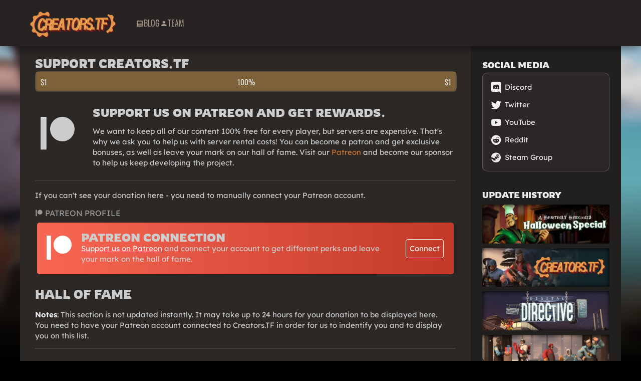

--- FILE ---
content_type: text/html; charset=utf-8
request_url: https://creatorstf.github.io/donate/
body_size: 4225
content:
<!DOCTYPE html><html lang="en"><head><!-- Global Metadata --><meta charset="utf-8"><meta name="viewport" content="width=device-width,initial-scale=1"><link rel="icon" type="image/png" href="/favicon.ico"><meta name="generator" content="Astro v3.5.3"><!-- Canonical URL --><link rel="canonical" href="https://creatorstf.github.io/donate/"><!-- Primary Meta Tags --><title>Donate — Creators.TF Archives</title><meta name="title" content="Donate — Creators.TF Archives"><meta name="description" content="The Creators.TF archive website."><!-- Open Graph / Facebook --><meta property="og:type" content="website"><meta property="og:url" content="https://creatorstf.github.io/donate/"><meta property="og:title" content="Donate — Creators.TF Archives"><meta property="og:description" content="The Creators.TF archive website."><meta property="og:image" content="https://creatorstf.github.io/images/creators_logo_rectangle.jpg"><!-- Twitter --><meta property="twitter:card" content="summary_large_image"><meta property="twitter:url" content="https://creatorstf.github.io/donate/"><meta property="twitter:title" content="Donate — Creators.TF Archives"><meta property="twitter:description" content="The Creators.TF archive website."><meta property="twitter:image" content="https://creatorstf.github.io/images/creators_logo_rectangle.jpg"><!-- Global External Scripts --><link href="https://cdn.jsdelivr.net/npm/@mdi/font@6.5.95/css/materialdesignicons.min.css" rel="stylesheet"><link rel="stylesheet" href="https://cdn.jsdelivr.net/npm/@glidejs/glide/dist/css/glide.core.min.css"><script type="text/javascript" src="https://cdn.jsdelivr.net/npm/@glidejs/glide"></script><!-- 
	CAROUSEL SCRIPT - taken from app.js
--><script>
	document.addEventListener("DOMContentLoaded", function (event) {
		// Working with Sliders
		let sliders = document.querySelectorAll("[image-carousel]");
		for (let slider of sliders) {
			slider.setAttribute("class", "glide");
			slider.innerHTML = `
	<div class="glide">
	  <div class="glide__track" data-glide-el="track">
		<div class="glide__slides">
		  ${slider.innerHTML}
		</div>
	  </div>

	  <div class="glide__arrows" data-glide-el="controls">
		<button class="glide__arrow glide__arrow--left" data-glide-dir="<">&lt;</button>
		<button class="glide__arrow glide__arrow--right" data-glide-dir=">">&gt;</button>
	  </div>
	</div>`;
			new Glide(slider, {
				type: "carousel",
				gap: 0,
			}).mount();
		}

		// CSS cursor tracking trickery
		//   idea from https://www.30secondsofcode.org/css/s/mouse-cursor-gradient-tracking
		for (const btn of document.getElementsByClassName("tf-button")) {
			btn.addEventListener("mousemove", ({ clientX: x, clientY: y }) => {
				let rect = btn.getBoundingClientRect();
				let X = ((x - rect.left - rect.width / 2) / rect.width) * 10;
				let Y = ((y - rect.top - rect.height / 2) / rect.height) * 10;
				btn.style.setProperty("--x", `calc(${X}% + 50%)`);
				btn.style.setProperty("--y", `calc(${Y}% + 50%)`);
			});
		}

		const VIEWPORT_WIDTH_SAFE = 1200;
		if (screen.width <= VIEWPORT_WIDTH_SAFE) {
			if (!(localStorage.getItem("pref-show-sidebar") ?? true)) {
				Accessibility_HideSidebar();
			}

			window.setTimeout(() => Accessibilty_SidebarAnimations(true), 1);
		}
	});
</script><link rel="stylesheet" href="/_astro/assetpack.d84a107b.css" />
<style>.ws-info{background:#1a1917;padding:10px;border-radius:6px;width:100%;box-sizing:border-box;margin-bottom:10px}.ws-info.admin{background-color:#501717;color:#f1f1f1}.nav-primary-hor{list-style:none;height:inherit;cursor:pointer}.nav-primary-hor:last-child{margin-bottom:0}.nav-primary-hor:first-child{margin-top:0}.nav-primary-hor ul{list-style:none;padding:0;margin:0;height:100%}.nav-primary-hor li{color:#777;display:inline-block;padding:0 10px;transition:color .2s ease;flex-direction:row;align-items:center}.nav-primary-hor li:hover:not(.active){color:#bbb}.input-height,.input-height *{line-height:37px;height:37px}.noradius{border-radius:0}.ws-feed-nav>li{float:left;padding:0 20px 0 0;list-style:none}ul.no-offsets{padding-left:0;margin:0}.ws-grid-display{grid-template-columns:1fr 1fr 1fr;box-sizing:border-box;grid-column-gap:8px;grid-row-gap:8px}.ws-grid-display-2{grid-template-columns:1fr 1fr}.ws-grid-display-3{grid-template-columns:1fr 1fr 1fr}.ws-grid-display-4{grid-template-columns:1fr 1fr 1fr 1fr}.ws-grid-display-5{grid-template-columns:1fr 1fr 1fr 1fr 1fr}.ws-grid-display-6{grid-template-columns:1fr 1fr 1fr 1fr 1fr 1fr}.form_row{display:flex;margin-bottom:10px}.form_label{width:140px;flex-shrink:0;text-align:right;padding-top:8px;padding-right:10px;color:#999}.form_input{width:100%;max-width:500px}.settings_category_button{line-height:50px;height:50px;font-size:18px;font-variant:small-caps;text-transform:uppercase;padding:0 10px;font-family:tf2 build,sans-serif}.settings_category_wrapper{max-width:400px}.navbar_segment_title{color:#999;font-variant:small-caps;text-transform:uppercase;font-size:12px;font-weight:700;margin:0 0 10px}.navbar_segment{margin:0 0 10px}.navbar_segment:last-child{margin-bottom:0}.ws-side{min-width:150px}.topbar_container{width:100%;background:#1a1917;border-radius:5px;overflow:hidden;margin-bottom:20px;box-shadow:0 0 7px #0002}.topbar_container ul{margin:0;padding:0;list-style:none;display:inline-flex;flex-wrap:wrap}.topbar_container ul li{padding:15px;cursor:pointer;color:#aaa;font-family:var(--font-family-interactive);text-transform:uppercase}.topbar_container ul li:hover{background:#141412}.topbar_container li.disabled{background:#10100f;color:#505050}.topbar_container li>*{pointer-events:none}:root{--ctfdark-color-content: #aaa;--ctfdark-color-foreground: #eee;--ctfdark-color-background: #2b2826;--ctfdark-porportions-gutter: 5mm;--ctfdark-porportions-logo: 32mm}.header_logotype{height:inherit;padding-top:3mm}.header_logotype img{height:15mm}.header_navigation{padding:initial!important}.header_container>*{margin:0 var(--ctfdark-porportions-gutter)}.main_navigation{gap:var(--ctfdark-porportions-gutter)}body{color:var(--ctfdark-color-foreground);background:var(--ctfdark-color-background);min-height:100vh}main{color:var(--ctfdark-color-content)}#core{display:flex;flex-direction:column;min-height:112vh}main{flex-grow:1;height:unset}footer{background:#1b1a18}footer #wrapper{width:1200px;margin:0 auto;padding:5mm 0 2mm}footer:before{width:100%;height:5mm;box-shadow:0 8px 2vh -3px #0f0f0f;height:1ex;background:#2e2c29;content:"";display:block}.company_copyright{height:var(--ctfdark-porportions-logo);width:var(--ctfdark-porportions-logo);background-repeat:no-repeat}.company_copyright.valve,.company_copyright.creators{height:var(--ctfdark-porportions-logo)!important}.company_copyright.creators{transform:translateY(-5mm)}
</style></head><body class="background" style="background: linear-gradient(transparent 50%, #000000e6 90%, black 100%), url(/images/header_banner_humidity_blur.jpg), black"><div id="core"><nav class="header_container_wrapper center"><div class="header_container center"><a class="header_logotype" href="/"><img src="/images/creators_logo_gear_newest.png" alt="Creators.TF Logo"></a><ul class="header_navigation main_navigation"><li></li><li><a href="/blog"><i class="mdi mdi-post"></i> Blog
</a></li><li><a href="/team"><i class="mdi mdi-account"></i> Team
</a></li></ul></div></nav><main class="main"><div class="flex flex-responsive bicol"><div class="posts"><header style="position: absolute; z-index: 3; right: 0;"></header><main role="main"><div class="post"><div class="mount"><h2>Support Creators.TF</h2><div class="post-content"><div class="donation-progress-bar vcontainer"><div class="container donation-progress-bar-inner" style=""></div><div class="donation-progress-bar-pc donation-progress-text">
100%
</div><div class="donation-progress-bar-gathered donation-progress-text">
&#36;1
</div><div class="donation-progress-bar-monthly donation-progress-text">
&#36;1
</div></div><br><div class="flex error patreon-promote"><i class="mdi mdi-patreon error_image mdi-48px" style="transform: scale(1.7);"></i><div class="error_summary"><h2>Support us on Patreon and get rewards.</h2><p>
We want to keep all of our content 100% free for every
						player, but servers are expensive. That's why we ask you
						to help us with server rental costs! You can become a
						patron and get exclusive bonuses, as well as leave your
						mark on our hall of fame. Visit our <a href="" target="_blank">Patreon</a>
and become our sponsor to help us keep developing the project.
</p></div></div></div><div class="post-content">
If you can't see your donation here - you need to manually connect
			your Patreon account.
<br><div class="showcase"><div class="showcase_title"><i class="mdi mdi-patreon"></i> Patreon Profile
</div><div class="showcase_profile embed" style="background-image: linear-gradient(90deg, #f86754, #c23927);"><div class="whitelink center" style="padding: 20px;"><div class="avatar patreonicon center"><i class="mdi mdi-patreon mdi-48px center" style="transform: scale(1.25);color: #FFF;margin-right: 20px;"></i></div><div class="post-content"><h2>Patreon Connection</h2><span><a href="" style="
									text-decoration:
									underline;">Support us on Patreon</a> and connect your account to get different perks
								and leave your mark on the hall of fame.
</span></div><a class="showcase_join patreon-connectbutton" href="">Connect</a></div></div></div><br></div><h2>Hall of Fame</h2><div class="post-content"><p><b>Notes</b>: This section is not updated instantly. It may take
				up to 24 hours for your donation to be displayed here.<br> You
				need to have your Patreon account connected to Creators.TF in order
				for us to indentify you and to display you on this list.
</p><div id="mount_halloffame" class="haf-container"></div></div></div></div></main></div><aside class="right-panels"><div class="container infobox"><span class="panel-title white">Social Media</span><div class="vcontainer links"><a href="https://discord.gg/K4Cyb7q" target="_blank" rel="noreferrer noopener"><i class="mdi mdi-discord link-mini"></i>Discord
</a><a href="https://twitter.com/creatorstf" target="_blank" rel="noreferrer noopener"><i class="mdi mdi-twitter link-mini"></i>Twitter
</a><a href="https://www.youtube.com/channel/UCSwnTvTlQd8bsaLZU1RT3fw" target="_blank" rel="noreferrer noopener"><i class="mdi mdi-youtube link-mini"></i>YouTube
</a><a href="https://www.reddit.com/user/CreatorsTF/" target="_blank" rel="noreferrer noopener"><i class="mdi mdi-reddit link-mini"></i>Reddit
</a><a href="https://steamcommunity.com/groups/CreatorsTF" target="_blank" rel="noreferrer noopener"><i class="mdi mdi-steam link-mini"></i>Steam Group
</a></div></div><div class="container infobox"><span class="panel-title white">Update History</span><a href="/blog/125"><div class="vcontainerprevupd monthly" style="background-image: url(/images/updates/history/helloween-2021.jpg)"></div></a><a href="/blog/118"><div class="vcontainerprevupd monthly" style="background-image: url(/images/updates/history/belation.png)"></div></a><a href="/landing/digitaldirective"><div class="vcontainerprevupd monthly" style="background-image: url(/images/updates/history/digitaldirective.jpg)"></div></a><a href="/blog/85"><div class="vcontainerprevupd monthly" style="background-image: url(/images/updates/history/snowedinsmissmas.jpg)"></div></a><a href="/landing/barbocabarto"><div class="vcontainerprevupd monthly" style="background-image: url(/images/updates/history/halloween2020.jpg)"></div></a><a href="/blog/69"><div class="vcontainerprevupd monthly" style="background-image: url(/images/updates/history/backtofight.jpg)"></div></a><a href="/landing/classful"><div class="vcontainerprevupd monthly" style="background-image: url(/images/updates/history/classful.jpg)"></div></a><a href="/landing/hazardousenvironments"><div class="vcontainerprevupd monthly" style="background-image: url(/images/updates/history/hazardousenvironments.jpg)"></div></a><a href="/blog/14"><div class="vcontainerprevupd monthly" style="background-image: url(/images/updates/history/new_beginning.jpg)"></div></a><a href="/landing/selfmadesmissmas"><div class="vcontainerprevupd monthly" style="background-image: url(/images/updates/history/selfmadesmissmas.jpg)"></div></a></div><div class="container infobox"><span class="panel-title white">Archived Pages</span><a href="/donate"><div class="vcontainerprevupd monthly" style="background-image: url(/images/tf_pages/launcher/modsupport.jpg)"></div></a><a href="/assetpack"><div class="vcontainerprevupd monthly" style="background-image: url(/images/store_banner.png)"></div></a><a href="/landing/digitaldirective/countdown"><div class="vcontainerprevupd monthly" style="background-image: url(/images/tf_pages/digitaldirective/robotaugmentations/supplydrops.jpg)"></div></a><a href="/landing/launcher"><div class="vcontainerprevupd monthly" style="background-image: url(/images/tf_pages/launcher/autoupdater.jpg)"></div></a><a href="/landing/promo"><div class="vcontainerprevupd monthly" style="background-image: url(/images/updates/history/promo.jpg)"></div></a></div></aside></div></main><footer><div id="wrapper" class="flex"><div class="col flex"><a href="/" target="_blank" rel="noreferrer noopener"><div class="company_copyright creators"></div></a><div class="copyright"><p>© Creators.TF Team 2019 - <span id="copyright-year-field">2022</span></p><p>Creators.TF, the Creators.TF logo and Creators.TF are developed, founded and owned by the
					Creators.TF Team.</p></div></div><div class="col flex"><a href="https://valvesoftware.com/" target="_blank" rel="noreferrer noopener"><div class="company_copyright valve"></div></a><div class="copyright"><p>Valve, the Valve logo, Steam, the Steam logo, Team Fortress, the Team Fortress logo are
					trademarks and/or registered trademarks of Valve Corporation. We are not affiliated with
					Valve Corporation. All rights belong to Valve Corporation.</p></div></div></div></footer></div></body></html>

--- FILE ---
content_type: text/css; charset=utf-8
request_url: https://creatorstf.github.io/_astro/assetpack.d84a107b.css
body_size: 11656
content:
:root{--color-beige: #fbebda;--branding-orange: #ca712d;--branding-black: #2c3436;--color-serverlist-red: #bf2a32;--color-serverlist-green: #3cba4f;--font-family-header: "Oswald", Arial, Helvetica, sans-serif;--font-family-body: "Lexend Deca", Arial, Helvetica, sans-serif;--font-family-interactive: "Rowdies", Arial, Helvetica, sans-serif;--font-family-tf-build: "TF2 Build", Arial, Helvetica, sans-serif;--font-family-tf-secondary: "TF2 Secondary", Arial, Helvetica, sans-serif;scrollbar-color:#646464 #262322;scrollbar-width:auto}::-webkit-scrollbar{width:15px}::-webkit-scrollbar-track{background:#262322}::-webkit-scrollbar-thumb{background:#646464;border-radius:10px}::-webkit-scrollbar-thumb:hover{background:#555}body.background{background-size:cover!important;background-attachment:fixed!important;background-repeat:no-repeat!important;background-position:center center!important}body,form{margin:0}summary{cursor:pointer}h1,h2,h3,h4,h5,h6{font-family:var(--font-family-interactive);text-transform:uppercase}article h1,article h2,article h3,article h4,article h5,article h6{font-family:var(--font-family-header)!important}body{font-family:var(--font-family-body)}body,html{text-size-adjust:none;-webkit-text-size-adjust:none;-moz-text-size-adjust:none;-ms-text-size-adjust:none}button{cursor:pointer}.panel-title{font-size:13pt;display:block;margin:0 0 5px}.white,.white a{font-family:var(--font-family-interactive);color:#eee;font-weight:700;text-transform:uppercase}a{text-decoration:none;color:var(--branding-orange);transition:.2s}article.post .post-content a{position:relative}article.post .post-content a:before{content:"";position:absolute;bottom:-1px;left:0;width:0%;background-color:var(--branding-orange);height:1px;transition:.2s}article.post .post-content a:hover:before{width:100%}article.post .post-content a.tf-button:before,article.post .post-content a.tf-button2:before,article.post .post-content a.no-anim-underline:before,#slider a:before{display:none!important;transition:none!important}.post-content strong,b{font-weight:bolder;color:#eee;transition:.2s}.container{border-radius:5px}.header_container{width:100%;max-width:1200px;padding:0 1em;display:flex;align-items:center;justify-content:left}.header_container_wrapper{background-color:#262322;padding:10px 0;box-shadow:0 0 3vh #000a}.header_logotype{height:43px}@media (min-width:768px){.header_logotype{position:static}}.header_logotype img{height:inherit}.header_user_profile{flex-shrink:0;box-sizing:border-box;text-align:right;margin-left:auto}.header_navigation .steam-mobile{display:none}.header_user_profile_avatar{margin-left:10px}.header_user_profile_name{font-family:var(--font-family-header);color:var(--color-beige);font-size:18px}.header_user_profile_logout{font-family:var(--font-family-body);font-size:14px;text-align:right}.header_user_profile_logout a{color:#5e5e5e}.main-links{margin:0;float:left;top:42px}#main-links-dropdown{width:163px;height:42px}#find-server{display:none}.header_navigation{display:flex;z-index:1;list-style:none;margin:0;width:100vw;height:56px;justify-content:flex-start;gap:20px;align-items:center}.header_navigation li{text-transform:uppercase;font-family:var(--font-family-header)}.header_navigation a{color:#a19487;flex-flow:row;align-items:center}.header_navigation a:hover{color:var(--color-beige)}.main_navigation{justify-content:space-evenly;background-color:#33302b;position:fixed;left:0;bottom:0;padding:0}.main_navigation a{display:flex;flex-flow:column}.main_navigation i{font-size:24px}.main-links li{float:left;list-style:none}.main-links li a,.main-links li{color:#777;transition:.2s}.main-links li:hover,.main-links li:hover a,.main-links li.focus,.main-links li.focus a{color:#ccc}nav{top:0;position:sticky;z-index:1}@media (min-width:850px){.header_navigation{padding:0 50px}}@media (min-width:768px){nav{position:relative}.main_navigation{z-index:unset;flex-flow:unset;background-color:unset;position:unset;display:flex;font-size:unset;justify-content:flex-start;gap:20px;align-items:center}.main_navigation li{padding:unset;font-size:unset;width:unset}.main_navigation a{flex-flow:row;gap:4px;flex-wrap:wrap;justify-content:center}.main_navigation i{font-size:unset}}.link{display:inline-block;margin-left:40px;font-size:20px}.link>a{text-decoration:none;color:#ccc;padding-bottom:20px}.header-user{float:right;height:100%;flex-direction:row-reverse}.header-avatar{border:2px solid #797979;float:right;max-width:40px;max-height:40px;border-radius:3px}.header-username{display:inline-block}.header-username .username{text-align:right}.logo-container{width:calc(100% - 60px);max-width:226px;margin:0 auto}.logo-container img,.logo-container video{width:100%}.container.pre-main{width:calc(100% + 10px);border-radius:3px;margin-left:-5px;background-image:linear-gradient(180deg,#453c33,#33302b);box-shadow:0 5px 10px #0f0f0f,inset 0 1px 3px #544c44,inset 0 -1px 3px #24221e;position:relative;z-index:3;justify-content:space-between;padding:0}@media (max-width:1200px){.container.pre-main{width:100%;margin:0}}.link-main{margin-top:12px;font-size:16px}.link-main>a{color:#615b55}.link-main>a:first-child{margin-left:-10px}.play-banner{padding:10px;background-color:#5a831b;border-radius:3px;transition:.2s;border:0;outline:0}.play-banner>*{pointer-events:none}.stamping{box-shadow:inset 0 1px 3px #ffffff1a,inset 0 -1px 3px #0003}.btn-publish{display:flex;background-color:#b04623;border-radius:3px;transition:.2s;padding:.5rem 1.75rem;font-family:var(--font-family-header);color:#fff!important}.btn-publish:hover{background-color:#d74110}.small-container{display:flex;margin-left:10px;margin-right:10px;margin-top:10px;height:20px}.small-logo{margin-right:10px}.play-button{margin-top:11px;margin-bottom:10px;margin-right:7px}.play-button-find-a-server-text{margin:0 auto;font-size:17px}.play-banner:hover{background-color:#689722;cursor:pointer}.flex-vertical{flex-direction:column}.flex{display:flex;max-width:100%}.relative{position:relative}.main{position:relative;max-width:1200px;margin:0 auto;height:auto;z-index:0}.overflow-wrapper{overflow-x:hidden}.posts{z-index:2;width:100%;padding:15px 30px 0;box-sizing:border-box;position:relative;overflow:hidden;background:#2b2826;flex-shrink:1;flex-basis:75%}.bicol{width:100%;position:relative;overflow:hidden}p+h1,p+h2,p+h3,p+h4,p+h5,p+h6{padding-top:1.5rem}h2{margin:0;font-weight:700;color:#ccc}.date-author{font-size:15px;color:#ccc}.post img{margin-top:10px;margin-right:0;max-width:100%}.post-content{color:#ccc;text-align:left;line-height:3ex;line-height:2.7ex;font-size:15px}.post-content.cut>.glide{width:60%}.post-content.cut img{max-width:100%}.community .avatar img{width:100%}.inventory-post{border-bottom:6px dotted #3e3e3e!important}.error,.mount,.post,.video{width:100%;border-bottom:1px solid #444;margin-bottom:18px}.post{padding:5px 0 15px}.right-panels{padding:0 14px 14px;box-sizing:border-box;background-color:#22201e;flex-shrink:0;flex-basis:25%}.right-panels.animated{transition:.5s margin-right}.container.infobox{width:auto;padding:9px;margin-top:18px}.vcontainer.monthly{line-height:24px;text-align:center;font-family:var(--font-family-body);font-size:24px;padding:3px 0;letter-spacing:1px}.vcontainer.monthly span a{font-size:18px;color:#ccc;transition:color .2s}.vcontainer.monthly span a:hover{color:var(--branding-orange)}.vcontainer.not-monthly{text-align:center;font-family:var(--font-family-body);font-size:18px;padding:5px 0;outline:0;transition:color .2s;color:#eee;cursor:pointer}.vcontainer.not-monthly:hover{color:var(--branding-orange)}.vcontainer.links{box-sizing:border-box;padding:10px 29px;line-height:35px}.vcontainer.links a{color:#eee;font-size:11pt;transition:color .15s;font-family:var(--font-family-body);display:block}.vcontainer.links a:hover{color:var(--branding-orange)}.vcontainer{color:#eee;background:#2c2626;width:100%;border-radius:10px;border:1px solid #aaa5}.vcontainerprevupd{border-radius:3px;margin-top:9px;box-shadow:inset 0 0 10px #000;padding:15.3% 0;background-repeat:no-repeat;background-size:cover;transition:.2s}.vcontainerprevupd:hover{filter:brightness(1.19)}.banner-right{width:100%;margin-top:20px;border-radius:10px;transition:.2s}.banner-right:hover{filter:brightness(1.19)}.tf-links span:first-child{font-size:13px;margin:0 auto 0 70px}.links-main{background:#2c2626;width:223px;padding-left:45px;vertical-align:middle;border-radius:3px;margin:10px auto 0}.links-main>div{height:34px;line-height:34px;color:#aaa}.right-link a:nth-child(1){margin-top:12px}.right-link>a{color:#aaa}.right{float:right}.center{display:flex;align-items:center;justify-content:center}.center_noflex{align-items:center;justify-content:center}.link-mini{display:inline-block;transform:scale(1.6) translate(-6px,.5px)}.merch{padding-top:7px;height:126px}.merch>span:first-child{font-size:13px;margin:0 auto 0 55px}.merch-promo{background:#2c2626;width:268px;height:93px;border-radius:3px;margin:10px auto 15px}.merch-promo>div{display:inline-block;max-width:160px;margin-left:10px}.merch-promo>div>span:first-child{font-family:var(--font-family-body);font-size:14px;color:#c1c1c1}.merch-promo>div>span{font-family:var(--font-family-body);font-size:12px;color:#818181}.merch-promo>div:nth-child(2){display:inline-block;margin-top:12px;margin-right:17px;margin-left:0}.merch-price{width:42px;height:13px;background-color:#5a831b;font-family:var(--font-family-body);font-size:12px;color:#ccc;text-align:center;z-index:2}.vcontainer.language{padding:8px 0}.vcontainer.language select{width:93%;display:block;border-color:#00000080;background:#2c2626;color:#ccc;margin:0 auto;font-size:15px}.footer{padding:30px 0;width:100%;background:#1b1a18;position:relative;z-index:-1}.footer>*{flex-basis:600px}.footer_pre{background:#22201e;width:100%;height:30px;box-shadow:0 8px 2vh -3px #0f0f0f;position:relative;z-index:0}.flex .col{width:100%;position:relative;box-sizing:border-box;padding:0 20px}.company_copyright{width:100px;height:32px;filter:grayscale(1);background-size:100%;flex-shrink:0;transition:.2s}.company_copyright.valve{background-image:url(/images/valve.svg);height:28px;opacity:.23}.company_copyright.creators{background-image:url(/images/creators_logo_gear_fin-bwoutline_orange.svg);opacity:.23;height:100px}.company_copyright:hover{filter:grayscale(0);opacity:1;cursor:pointer}.copyright{box-sizing:border-box;width:100%;height:100%;padding-left:10px;color:#444;font-size:14px}.copyright p{margin:0}.checkbox{display:block;position:relative;cursor:pointer;line-height:18px;-webkit-user-select:none;-moz-user-select:none;-ms-user-select:none;user-select:none;width:100%;display:inline-block;flex-shrink:0}.checklabel{color:#666;padding-left:5px;font-family:var(--font-family-interactive);margin:auto 0}.checkbox input{position:absolute;z-index:200;height:100%;width:100%;cursor:pointer;opacity:0;left:-3px;top:-3px}.checkmark{border:3px solid #746c66;height:26px;width:26px;background-color:#100f0e}.checkbox.inline{width:133px;display:inline-block;margin:0 0 8px}.checkbox.smaller .checklabel{font-size:14px}.checkbox.smaller .checkmark{width:16px;height:16px;border-width:2px}.checkbox.smaller .checkmark:after{background-size:100%}.checkmark:after{content:"";position:absolute;display:none}.checkbox input:checked~div .checkmark:after{display:block}.checkbox .checkmark:after{width:inherit;height:inherit;background:url(/images/checkbox.png) center}a h2:hover{color:var(--branding-orange)}.avatar{flex-shrink:0}.server .avatar img{width:calc(100% - 4px)}.avatar img.offline{width:184px;height:184px}.offline{border:2px solid #494949}.profile_name{font-family:var(--font-family-header);color:#ccc;font-size:20pt;margin:7px 0 0}.profile_info{width:100%}.profile_motd{color:#888;text-overflow:ellipsis;max-height:240px;overflow:hidden;width:100%;word-break:keep-all}.profile_motd a{color:#ccc}.profile_motd a:hover{text-decoration:underline}.profile_leveling{width:210px;flex-shrink:0;box-sizing:border-box;padding-left:15px;color:#888}.profile_summary{width:100%;box-sizing:border-box;padding-left:25px;overflow:hidden}.badge_image{width:46px;height:46px;padding:9px}.badge_image img{border-radius:22px;width:inherit;height:inherit}.badge_information{padding:15px 0;height:34px;font-size:14px;width:calc(100% - 64px)}.badge_title,.badge_title a{color:#ccc}.badge_information>div{margin:auto 0;white-space:nowrap}.profile_level{color:#ccc;margin:15px 0 20px}.radial_level{background:#ff0;display:inline-block;width:32px;height:32px;margin-bottom:-10px;text-align:center;line-height:32px;background:url(/images/leveling_badges.png)}.color_1{background-position-y:0}.color_2{background-position-y:-32px}.color_3{background-position-y:-64px}.color_4{background-position-y:-96px}.color_5{background-position-y:-128px}.color_6{background-position-y:-160px}.color_7{background-position-y:-192px}.color_8{background-position-y:-224px}.tier_1{background-position-x:0}.tier_2{background-position-x:-32px}.tier_3{background-position-x:-64px}.tier_4{background-position-x:-96px}.tier_5{background-position-x:-128px}.showcase_badge{height:64px;margin-bottom:10px}.profile_verified{color:#888}.tooltip{cursor:help}.badge_showcase{overflow:hidden}.navbar{height:40px}.navbar span{float:right;padding:0 15px}.navbar span:nth-child(2){border-right:1px solid #444}.error_image{display:flex;justify-content:center;align-items:center;width:100px;height:100px;flex-shrink:0;padding-right:15px}.error_image img{width:100%}.error{padding:20px 0}.banexpired{color:#64cf60}.banremoved{color:#c99638}.ban_header{font-size:20px;color:#ccc;padding-bottom:5px}.ban_preview{margin:20px 0 0;border-bottom:1px solid #333}.ban_preview:last-child{border:none}.ban_message{box-sizing:border-box;padding:10px 5px;font-style:italic}.video{width:100%;min-height:150px;display:flex}.video:last-child{border:none;margin-bottom:0}.video-preview{width:250px;height:120px;flex-shrink:0;padding:5px 10px;position:relative}.video-info{width:100%;height:100%}.video-preview img{height:100%;border-radius:10px;border:1px solid #444}.v-time-ago__text{color:inherit!important;font:inherit!important;cursor:inherit!important;list-style:inherit!important;letter-spacing:inherit!important;text-decoration:inherit!important}.video-preview-avatar{position:absolute;bottom:-2px;width:48px;height:48px;right:30px}.profile_follow{user-select:none;color:var(--branding-orange);border:1px var(--branding-orange) solid;float:left;padding:7px 10px;text-align:center;border-radius:10px;cursor:pointer;margin-top:5px;margin-right:10px}.profile_follow i:before{width:0;opacity:0;transition:width .2s ease,opacity .2s ease}.profile_follow.active i:before{width:16px;opacity:1}.profile_follow.active{background:#ce75450c}.profile_followers{color:#999;line-height:40px;float:left}.post_header .avatar img,.publisher .avatar img{height:47px;width:47px;margin-top:0;border-radius:5px}.post_header .avatar,.publisher .avatar{width:47px;height:47px}.post_header h2{white-space:pre;margin-bottom:5px;font-size:2rem;line-height:90%}.post-info{margin-left:10px}.miniprofile{margin-top:10px}.miniprofile .avatar,.showcase_profile.miniprofile .avatar{width:80px;height:100px;box-sizing:unset}.miniprofile .avatar img{border-radius:10px}.miniprofile-data{box-sizing:border-box;padding:10px;width:100%;text-overflow:ellipsis;overflow:hidden;text-align:initial!important}.miniprofile-data h2{text-overflow:ellipsis;overflow:hidden;padding-bottom:.3rem}.miniprofile-data em{opacity:50%}.role-badge{color:#000;padding:3px}.role-row{display:flex;flex-wrap:wrap;column-gap:1em}.post-content[class*=role-] .showcase_profile,.post-content[class*=sub-role-] .showcase_profile,.post-content[class*=role-] .role-row>*,.post-content[class*=sub-role-] .role-row>*{display:none}.anchor{opacity:0%;position:absolute;left:10px}.showcase_profile .anchor{position:relative;left:0;opacity:100%}.showcase:hover .anchor,.showcase_profile:hover .anchor,.anchor:hover{opacity:100%}h2 a{color:#ccc}h2 a:hover{color:var(--branding-orange)}.modal-container{position:fixed;width:100%;height:100%;z-index:100;pointer-events:none;transition:background .2s ease}.post.notitle h2{font-size:20px;font-weight:400;margin-top:2px}.modal{max-width:500px;width:100%;position:fixed;inset:0;margin:auto;height:0;background:#22201e;opacity:0}@keyframes modal-popout{0%{opacity:0;transform:scale(.8)}60%{transform:scale(1.05)}to{opacity:1;transform:scale(1)}}.modal-popout{animation:modal-popout .2s ease normal both}.modal-popout-error{animation:modal-shake .4s ease normal both}.modal-header{width:100%;height:60px;color:#ccc;line-height:60px;box-sizing:border-box;padding-left:25px;border-bottom:1px solid #333;position:relative;overflow:hidden}.modal-content{padding:0 20px;box-sizing:border-box;color:#999;display:flex;flex-direction:column}.modal-x{position:absolute;right:15px;padding:0 10px;cursor:pointer;top:0}.post-footer{height:50px}.community .profile_summary{padding-left:0;padding-right:20px}.community .profile_follow{width:100%;box-sizing:border-box}.community .profile_followers{line-height:18px}.profile_navigation{width:100%;height:35px;background:#1d1b1a;border-radius:6px;margin-top:15px}.pro_nav_element{width:100%;line-height:35px;color:#eee;text-align:center}.profile_navigation_menu{list-style:none;padding:0;margin:0}.profile_navigation_menu li{line-height:34px;font-size:18px}@media (max-width:1150px){.showcase_profile{flex-basis:100%!important}}.showcase_profile{position:relative;background:#1f1e1c;border-radius:5px;flex-basis:calc(50% - .5rem);margin:.25rem}.showcase_profile .avatar{padding:7px;box-sizing:border-box}.showcase_profile .avatar img{height:128px;width:128px;margin:0;transition:.1s box-shadow,border-color;box-shadow:#7e2818 1px 1px,#6d201e 2px 2px,#410c18 3px 3px;border:1px solid #565252}.showcase_profile .avatar img:hover{box-shadow:#732123 1px 1px 1px;border-color:#e59348}.showcase_profile.server h2{font-size:18px;padding:0}.showcase_profile .miniprofile-data{padding:10px 10px 10px 0}.showcase{margin-top:15px}.showcase_title{margin-bottom:8px;color:#999;font-size:16px;font-variant:small-caps;text-transform:uppercase}.loading{background-image:url(/images/spinner.svg)!important;background-position:center center!important;background-repeat:no-repeat!important;background-size:40px!important}.loading *{opacity:0}.showcase_profile.youtube{color:#ccc;background-image:linear-gradient(90deg,#ff0000,rgb(170,22,22))}.showcase_profile.discord{color:#ccc;background-image:linear-gradient(90deg,#7289da,rgb(149,166,228))}.showcase_profile.twitch{color:#ccc;background-image:linear-gradient(90deg,#6441a4,rgb(56,36,94))}.showcase_profile{color:#999}.showcase_profile.embed .avatar,.showcase_profile.embed .avatar img{padding:0;box-sizing:border-box}.post-embed .avatar img{padding:0;width:90px;height:90px;object-fit:cover}.showcase_profile.embed .avatar{margin:10px}.patreon-promote{padding:10px 0}.patreonConnectedAvatar{border:1px rgba(255,255,255,.5) solid;box-shadow:0 0 10px #00000040}.showcase_profile.embed .avatar.patreonicon{margin:0}.showcase_join{height:22px;padding:7px;border:1px solid #fff;border-radius:5px;margin:15px 20px 0 10px;cursor:pointer;transition:.2s}.showcase_join.patreon-connectbutton{margin:0 0 0 20px}.showcase_join.patreon-connectbutton:hover{background-color:#f86754}.input,.input-area{transition:background-color .2s ease;padding:9px;width:100%;background:#22201e;border-radius:5px;font-size:16px;color:#ccc;outline:none;border:none;box-sizing:border-box;font-family:var(--font-family-body)}.input-area:focus,.input:focus{background:#1d1b1a}.input-area{padding:15px 9px;resize:none}[contenteditable=true]:empty:before{content:attr(placeholder);display:block;cursor:text}.publish-place{padding:10px 0}.profile_follow.loading{color:transparent}.quickplay-wrapper .vcontainer{height:100%;background:#0a0a09;position:relative;overflow:hidden}.scrollY{height:100%;overflow-y:scroll}.qp-options-context{opacity:.5}.checkbox-label{box-sizing:border-box;padding-left:10px}.modal.contracker{max-width:100%;width:1024px;height:760px}.inline-icon{margin-bottom:-3px}hr{border-color:#666}#inventory-main{background:#171717;width:100%;padding:10px 0;border-radius:15px;max-width:1200px}#inventory-main button{border:0;margin:5px}#inventory-items{background-color:#111;width:100%;min-height:503px;border-radius:15px;user-select:none;margin-bottom:10px}.inventory-grid-wrapper{display:inline-block}.itemsgrid{min-height:566px}.itemsgrid.search{display:none}.inv-control{padding:0 0 10px;box-sizing:border-box}.inv-pagination{padding-left:10px}.inv-pagination .tf-button{min-width:18px;text-align:center;margin:0 3px 3px 0}.inv-nav .tf-button{min-width:35px}.inv-label{font-family:var(--font-family-header);line-height:33px}.inv-pagination .tf-button:not(.selected):hover{background:#38312c}.inv-pagination .tf-button:not(.selected){background:#272421}.tf-button img{height:20px}.inv-classes .loadout-class-button{height:24px;width:24px;border-radius:8px}.inv-page .item{margin:0;width:100%;height:100%;box-sizing:border-box;background-size:contain!important}.item,.slot{transition:none;width:90px;height:90px;margin:2.1px;display:inline-block;background-color:#3c352e;background-repeat:no-repeat;background-position:center center;border-radius:10px;background-size:100%;border:1px solid;position:relative;user-select:none;transition:background-color .2s ease}.slot{width:100%;height:120px;margin-bottom:10px;background-size:auto 110%;background-position:center -16px;background-repeat:no-repeat;box-sizing:border-box}.slot:hover{background-color:#463f38;cursor:pointer}.item:hover{background-color:#555;cursor:pointer}.empty{background-color:#222}.selected{background:#555}.selectedButton{background:#c1ad3e}.inventory-items-wrapper{width:330px;flex-shrink:0}.inventory-items-info{background-color:#222;width:330px;border-radius:15px;border:2px solid #b2b2b2;min-height:420px;box-sizing:border-box;padding:0 10px}.inventory-items-info-preview{text-align:center;width:220px;height:220px;margin:0 auto;position:relative}#inventory-items-info-preview-previewphoto{height:220px;background-repeat:no-repeat}.inventory-items-info-text-title{font-size:25px;padding:5px 0;color:#ccc}#inventory-items-info-text-description{font-size:15px;padding:5px 0 0;color:#ccc}#inventory-items-info-text-informations{font-size:14px;padding:10px;color:#777;text-align:left}.loadout-class-button{width:43px;height:43px;display:inline-flex;border:1px solid #363636;border-radius:15px;padding:2px;cursor:pointer;transition:background-color .2s ease;background:0 0}.loadout-class-button:hover{background:#202020}.loadout-class-button img{width:100%;margin:0;transition:.2s;transform:rotate(360deg)}.loadout-slots-preview{text-align:center;box-sizing:border-box;padding:0 20px}.loadout-slots-preview .class-stand{height:470px;width:360px;margin:0 auto;background-size:auto 455px;overflow:hidden;background-position:-130px 0;background-repeat:no-repeat}.loadout-wrapper{width:100%}.loadout-slots-column{flex-shrink:0;width:220px}.loadout-slots-preview{width:100%}.loadout-slot-name{text-align:center;position:absolute;bottom:6px;width:100%;pointer-events:none}.item.disabled{cursor:default;background-color:#3c352e33}:root{--button-margin-x: 20px;--button-margin-inner: calc(var(--button-margin-x) * .5) }.tf-button2,.b2h-cf-popup-buttons>*{background-color:#2c2626;color:#fdeece;border-radius:15px;border-color:#565252;border-style:solid;transition:.05s;display:flex;align-items:center;justify-content:space-evenly;margin:0 var(--button-margin-inner)}div .tf-button2:last-child{margin:0}.tf-button2.secondary{border-color:#3c332c!important}.tf-button2 *{font-size:24px}.tf-button2 i:first-child{margin-left:var(--button-margin-x)}.tf-button2 i:last-child{margin-right:var(--button-margin-x)}.tf-button2 i+label{margin-left:var(--button-margin-inner)}.tf-button2 label{white-space:nowrap;font-size:1.2rem;margin:2px var(--button-margin-x);font-family:var(--font-family-header);text-transform:uppercase}.b2h-cf-popup-buttons>*{white-space:nowrap;font-size:1.2rem;padding:2px var(--button-margin-x);font-family:var(--font-family-header);text-transform:uppercase}.tf-button2:active{cursor:pointer;background-color:#e59348;color:#22201e}.tf-button2:hover{cursor:pointer;background-color:#3c332c;color:#e59348}.tf-button2:focus-visible{cursor:pointer;background-color:#3c332c;color:#e59348;outline:none}.tf-button2 .mdi-close{margin-top:1px;font-size:27px}.tf-button{color:#ebffbf;background:#53413f;border:1px solid #373629;border-top-width:1px;outline:1px solid #372929;user-select:none;text-align:center;min-width:16px;display:inline-block;margin:7px 5px 11px 0;border-radius:5px;font-family:var(--font-family-interactive);flex-shrink:0;text-transform:uppercase;font-size:14pt;padding:6px 12px;transition:132ms outline,66ms border;position:relative;cursor:pointer;z-index:0;overflow:hidden}.tf-button:hover{outline-color:#2f1e0e;border-color:#53391d}.tf-button *{z-index:1;position:relative!important;cursor:pointer}.tf-button:hover:after{opacity:1}.tf-button{--x: 50%;--y: 33 }.tf-button:after{z-index:-1;content:"";background:radial-gradient(circle closest-side,#ebffbf17,transparent 5%),radial-gradient(circle closest-side,#e593482b,transparent 33%),radial-gradient(circle closest-side,#644a32,transparent 66%);position:absolute;height:100px;width:100px;left:var(--x);top:var(--y);transform:translate(-50%,-50%);opacity:0;transition:50ms opacity}.tf-button.secondary{font-size:11px;background:#1d1c19}.tf-button.secondary:hover{background:#252420}.opencase-animation-wrapper{width:calc(100% + 20px);height:calc(100% + 10px);border-radius:5px;position:absolute;background:0 0;top:-5px;left:-10px;pointer-events:none;transition:background .3s ease;overflow:hidden}.opencase-animation-wrapper-image img{height:100%}.opencase-animation-wrapper-image{text-align:center;margin-top:-400px;height:300px;z-index:10;position:absolute;top:0;left:0;width:100%}.opencase-animation-wrapper.active .opencase-animation-wrapper-image{animation-fill-mode:forwards;animation-name:opencase-animation-crate;animation-duration:2.5s;pointer-events:none}@keyframes opencase-animation-crate{0%{margin-top:-400px}25%{margin-top:100px}40%{margin-top:100px;transform:scale(1) rotate(0)}45%{transform:scale(.8) rotate(6deg) scaleY(.95) scaleX(1.05)}50%{transform:scale(.9) rotate(6deg) scaleY(.98) scaleX(1.02)}65%{transform:scale(.9) rotate(6deg) scaleY(.98) scaleX(1.02)}70%{transform:scale(.7) rotate(12deg) scaleY(.9) scaleX(1.1)}75%{transform:scale(.8) rotate(12deg) scaleY(.94) scaleX(1.06)}90%{transform:scale(.8) rotate(12deg) scaleY(.94) scaleX(1.06);opacity:1}to{margin-top:100px;transform:scale(1.5) rotate(-12deg);opacity:0}}.opencase-animation-wrapper.active{background:#121111;pointer-events:all}.opencase-loot-wrapper *{transition:opacity 1s ease}.opencase-loot-wrapper{margin-top:130px;text-align:center;width:100%;top:0;left:0;position:absolute;z-index:1}.opencase-loot-wrapper img{width:200px;height:200px}.opencase-loot-wrapper-abs{width:200px;position:absolute;top:10px;left:0;right:0;margin:0 auto}.opencase-loot-wrapper-abs .nav-back{display:block;width:100%;margin:10px 0 0}.class-stand.stand-soldier,.class-stand.stand-demo{background-position:-100px 0}.class-stand.stand-medic{background-position-y:-20px}.class-stand.stand-heavy{background-position:-95px 0;background-size:auto 450px}.class-stand.stand-pyro{background-position:-115px 0;background-size:auto 450px}.store_showcase{width:100%;box-sizing:border-box;padding:10px;margin-bottom:35px}.store_showcase .vcontainer{padding:6px 10px;width:auto}.store-balance-block{position:absolute;right:0;top:0;background:#1f1a1a;padding:5px 15px;border:2px solid #111;border-radius:7px;text-align:right;cursor:help;font-size:20px;font-family:var(--font-family-body)}.store-balance-block .qp-options-context{font-size:14px;padding-bottom:3px}@keyframes modal-shake{0%{transform:translate(0);opacity:1}25%{transform:translate(-10px)}50%{transform:translate(8px)}75%{transform:translate(-4px)}to{transform:translate(0);opacity:1}}.cr-table{border:1px solid #444}.cr-table td{border-bottom:1px solid #444}.servertable-item{background:#1f1e1c;color:#999}.centered-text{text-align:center}.servertable{width:100%;margin-top:20px}.servertable th{font-weight:400;color:#666;white-space:nowrap}.servertable td{min-width:24 px}.servertable .tf-button{margin:0 .3em 0 0;display:block;font-size:1.25em;flex-shrink:1}.servertable .tf-button:last-child{margin:0}.serverlist-notfull{color:var(--color-serverlist-green)}.serverlist-full{color:var(--color-serverlist-red)}.small-item-col img{width:35px}.small-item-col{line-height:30px}.bancolor{color:#d13a3a}.draftcolor{color:#d3d3d3}.servertable td[tooltip]{border-bottom:1px dashed #666;cursor:help}.map-cover{position:relative;cursor:default;overflow:hidden;padding:5px}.map-cover .cover{background-position:center;background-size:cover;position:absolute;width:100%;height:100%;left:0;pointer-events:none;opacity:0;transition:opacity .2s ease;top:0}.map-cover:hover .cover{opacity:1}.donation-progress-bar{width:100%;height:40px;position:relative}.donation-progress-bar-inner{height:100%;background:#7d613b;box-shadow:inset 0 1px 3px #8e714c,inset 0 -1px 3px #2b2826}.donation-progress-text{position:absolute;top:0;height:100%;line-height:40px;font-family:var(--font-family-header);color:#e6e6e6;user-select:none}.donation-progress-bar-gathered{left:10px}.donation-progress-bar-pc{width:100%;text-align:center;left:0}.donation-progress-bar-monthly{right:10px}.haf-month{margin-top:20px;min-height:60px}.haf-month-name{text-align:center;width:100px;flex-shrink:0;font-family:var(--font-family-body);border-right:1px dashed #666}.haf-donators-list{flex-wrap:wrap;flex-direction:row;width:100%}.haf-donators-list .showcase_profile{width:29%;margin:0 0 5px 5px}.integration-connected{max-width:600px;min-height:400px;width:100%;margin:5% auto 0}.connected-header{height:60px;width:100%;text-align:center;padding:10px 0;border-bottom:1px solid #313131}.connected-wrapper{text-align:justify;box-sizing:border-box;padding:10px 20px;color:#999}.connected-wrapper .vcontainer{padding:10px;box-sizing:border-box}.connected-service-logo{width:140px;height:140px;display:inline-block;cursor:help}.connected-service-logo img{width:100%;border-radius:15px;height:100%}.haf-donators-list .miniprofile-data h2{font-size:16px}.haf-donators-list .miniprofile-data span{font-size:12px}.asset-pack-download-container{flex-wrap:wrap;align-items:stretch}.asset-pack-download-container>*{margin:0 5px;flex-grow:1;flex-basis:230px}.ap-swc>div{align-items:center}.ap-swc img{flex:1 0 300px;max-width:300px}.b-s{box-sizing:border-box}.p-l-10{padding-left:10px}.p-r-10{padding-right:10px}.p-t-10{padding-top:10px}.p-b-10{padding-bottom:10px}.ta-j{text-align:justify}.ul-dropdown-child{background:#22201e;z-index:999}.glide__arrow{position:absolute;display:block;top:50%;z-index:2;color:#ccc;text-transform:uppercase;border-radius:18px;cursor:pointer;background:0 0;font-size:32px;transform:translateY(-50%);border:none;font-family:var(--font-family-interactive);outline:none;text-shadow:0 0 5px #000}.glide__arrow--left{left:10px}.glide__arrow--right{right:10px}.warningboxalert{display:flex;justify-content:center;align-items:center;background-color:#805349;border-radius:10px;margin-top:20px;padding:10px;color:#ebebeb;font-size:23px;font-family:var(--font-family-interactive);text-align:center}.footer_list{margin:0;padding:0;list-style:none}.footer_list a:not(:hover) span{color:#444;transition:.2s}ul li.hd{color:#444;font-weight:700}.descriptor{padding-bottom:3px;white-space:pre-line}.economy-item-icons{position:absolute;top:0;right:0;pointer-events:none}.economy-item-icon{width:24px;height:24px;background-size:100%;margin:5px 5px 0 0}.inventory-items-info-preview .economy-item-icons{margin:20px 20px 0 0}.inventory-items-info-preview .economy-item-icon{width:40px;height:40px}.tooltip__element__textonly{box-sizing:border-box;width:100%;padding:6px}.modal-footer{height:55px;display:flex;justify-content:end;flex:1}.modal-footer>div{float:right}.tooltip__element{left:0;top:0;opacity:0;font-family:var(--font-family-body);min-width:100px;max-width:300px;background:#1e1e1e;position:absolute;border-radius:3px;color:#ddd;font-size:16px;box-shadow:0 0 4px #0004;text-align:center;z-index:100;transition:opacity .2s ease;padding:0 10px 5px}.tooltip__html,.contextmenu__html{display:none}.tooltip__element hr{border-color:#555}.inventory-class-wrapper,.inventory-options-wrapper{background:#1a1411;border-radius:5px;padding:8px;box-shadow:inset 0 0 20px #00000080}.item-attributes-tooltip{padding:8px;text-align:center}.inventory-class:hover .inventory-class-title,.inventory-option:hover .inventory-class-title{color:#ddd}.inventory-class:hover .inventory-class-image,.inventory-option:hover .inventory-option-image{filter:brightness(1) contrast(1.1)!important;cursor:pointer;background-size:100px auto;z-index:1000;scale:1.1}.flex:hover>.inventory-class{filter:brightness(.7) contrast(.85)}.inventory-class{height:225px;text-align:center;flex:1 1 auto;flex-basis:auto;flex-basis:95px}.inventory-option .inventory-class-title{color:#aaa!important}.inventory-class-title{color:transparent;text-align:center;font-family:var(--font-family-tf-build);transition:color .2s}.inventory-class-image{filter:brightness(.7);width:100%;height:calc(100% - 1.5ex - 1rem);background-size:92px auto;background-repeat:no-repeat;background-position:center top;transition:filter .2s ease,scale .2s ease}.inventory-class-wrapper-header{color:#aaa;font-family:var(--font-family-tf-build);text-align:center;font-size:18px;margin:0 0 9px}.inventory-option{width:125px;height:140px;margin:0 5px;transition:.2s;display:inline-block}.inventory-option-image{filter:brightness(.7);background-size:95%;background-position:center center;background-repeat:no-repeat;height:90%;transition:.2s}.inv-page{padding:8px;margin:0 auto;display:grid;grid-template-columns:1fr 1fr 1fr 1fr 1fr 1fr 1fr 1fr;grid-template-rows:1fr 1fr 1fr 1fr 1fr 1fr;grid-gap:5px;height:550px}.inv-noitems{width:100%;box-sizing:border-box;padding:170px 30px 0;font-family:var(--font-family-body);text-align:center}.play-banner-play-button-red{background-color:#772d2d;animation-name:redPlayButtonAnim;animation-duration:1.5s;animation-play-state:running;animation-timing-function:ease-in-out;animation-iteration-count:infinite}@keyframes redPlayButtonAnim{0%{background-color:#a02d2d}to{background-color:#822424}}.peopleContactBox{margin-top:.3rem}.peopleContactBoxLinks{margin:0 5px 0 0;color:#888;transition:.2s}.peopleContactBoxLinks:hover{color:#ececec}.graytext{color:#999}.miniavatar,.miniavatar img{height:45px;width:45px}.midavatar,.midavatar img{height:100px;width:100px}.noshrink{flex-shrink:0}.part:hover{background:#1a1816}.part{margin-bottom:3px}.incontainer{color:#aaa;box-sizing:border-box;border-radius:3px;padding:5px;background:#141312}.whitelink a{color:#eee;cursor:pointer}.whitelink a:hover{color:#999}.tooltip__nopointchildren *{pointer-events:none}.part-title{margin:0 0 5px;font-size:16px;font-family:var(--font-family-header);display:block;line-height:100%}input[type=submit].tf-button,button.tf-button{margin:0 0 0 5px;font-size:16px}span.tf-button.secondary{margin:0}.tf-button[disabled]{background:#4d443d;color:#666;cursor:not-allowed}.tf-button[disabled]:hover{box-shadow:0 0!important;background:#4d443d!important}.ul-dropdown-child:before{content:"";width:100%;height:5px;position:absolute;top:-5px;left:0}.ul-dropdown-child{transform:translateY(5px);box-shadow:0 0 5px #000}.ul-dropdown-child a{color:#bbb}.ul-dropdown-child li{line-height:30px}.fullavatar,.fullavatar img{width:100%}.page_counter{line-height:36px}.opencase-arrow{position:absolute}.left-arrow{left:-50px;top:50%}.right-arrow{right:-50px;top:50%}.opencase-title{color:#ccc;font-family:var(--font-family-header);opacity:0;transform:translateY(-90px);font-size:24px}.opencase-loot-itemindex{position:absolute;right:0;left:0;margin:-16px auto;color:#ddd;font-size:16px;font-family:var(--font-family-header)}.inventory-nav-arrow{font-family:var(--font-family-header);text-align:center;line-height:570px;user-select:none;cursor:pointer;height:570px;width:30px;transition:background-color .2s ease;border-radius:5px}.inventory-nav-arrow-wrapper{width:30px;padding:0 5px}.inventory-nav-arrow.highlight{background-color:#605349}.backpack-slot{width:100%;height:100%;background:#1a1816;border-radius:5px;position:relative}.context-menu{background:#756354;min-width:18px;min-height:18px;position:absolute;border-radius:5px;z-index:101}.context-menu ul{list-style:none;margin:0;background:#756354;border-radius:5px;padding:3px 0;box-shadow:0 0 4px #0004}.context-menu li{color:#ccc;font-size:18px;padding:0 6px;position:relative;white-space:nowrap;border-bottom:1px solid #8a7869;min-width:60px}.context-menu li:hover{background:#2b2826;cursor:pointer}.context-menu>ul>li ul{position:absolute;display:none;left:100%;top:0}.context-menu li:hover>ul{display:block}.backpack-slot.has_item:before{position:absolute;content:"";width:100%;height:100%;box-sizing:border-box;border:0 solid #fff;z-index:1;border-radius:10px;pointer-events:none;transition:border-width .2s ease;border-top:none;border-left:none}.backpack-slot.has_item.selected:before{border-width:3px}.backpack-slot.has_item.selected .item{border-top-width:3px;border-left-width:3px}.backpack-slot.has_item input[type=checkbox]{position:absolute;z-index:2;right:0;top:0;margin:4px 4px 0 0;width:20px;height:20px;opacity:0;transition:opacity .2s ease;cursor:pointer}.backpack-slot.has_item:hover input[type=checkbox]{opacity:.5}.backpack-slot.has_item input[type=checkbox]:hover,.backpack-slot.has_item.selected input[type=checkbox]{opacity:1}.backpack-slot.highlight{background:#26231f}.inv-selected-outline{border:3px solid #fff;margin-bottom:10px;padding:10px;border-radius:10px;box-sizing:border-box}.inv-fadein{transform:scaleY(0);transition:transform .2s ease;display:none;position:relative;z-index:200}.inv-fadein.active{transform:scaleY(1);display:block}select{margin-right:8px}select:last-child{margin-right:0}.tf-button.no_items:not(.selected){background:#1c1918;border-color:#1c1918;color:#666}.post-social{margin-top:8px}.post-social>div{display:inline-block}.img_opacity_active *:not(.active)>img{opacity:.3;transform:rotate(0)}.text_color_active *.active{color:#ccc}.backpack-slot .item{width:100%;height:100%}.embed-text{word-break:break-word}.settings_progress_wrapper{box-sizing:border-box;padding:0 80px}.settings_progress{box-sizing:border-box;margin:13px 10px 0 5px;height:20px;background:#444;overflow:hidden;border-radius:4px;position:relative}.settings_progress_inner{width:0;height:100%;background:#999;border-radius:0 4px 4px 0;transition:width .2s ease}.settings_progress_text{position:absolute;top:0;width:100%;height:100%;text-align:center;line-height:20px;color:#101010}.post-content ul{padding-bottom:6px}.format_spoiler{background:#000;color:transparent;border-radius:2px;cursor:pointer;padding:0 4px}.format_spoiler:hover{color:#ccc}.right_nav_psa_container{background:#141312;margin-top:15px;padding:10px;border-radius:10px;color:#aaa}.header_notifications_container{width:40px;flex-shrink:0;float:right;margin-right:20px}@keyframes header_notification_animation{0%{opacity:0}50%{opacity:1}to{opacity:0}}.header_notifications{width:36px;height:36px;background:url(/images/warning_alert.png);background-size:100%;position:relative;cursor:pointer;animation:header_notification_animation infinite 1s}.header_notifications:hover{transform:scale(1.05)}.header_notifications_counter{background:#d47e1b;width:16px;height:16px;border-radius:9px;position:absolute;right:0;top:0;color:#ccc;font-family:var(--font-family-header);font-size:12px;text-align:center;line-height:16px}.tf_particle{width:100px;height:100px;margin-left:-50px;margin-top:-50px;background-size:100% 100%;background-position:center center;background-repeat:no-repeat;position:absolute;z-index:1;animation-fill-mode:forwards;transform-origin:center center;pointer-events:none}.serveravatar{width:80px}.serveravatar img{width:100%;border-radius:5px}[tooltip] i{pointer-events:none}.quoteFromSomeone{background-color:#1e1c1b8f;padding:10px;font-style:italic;margin-left:10px;border-left:2px solid #aaa;border-radius:0 20px 20px 0}.tf-button.sidebar-toggle-button{display:none;box-shadow:none;background-color:#22201e;margin:0;border-radius:2px;min-height:2.5rem;transition:.25s padding,.25s background-color}@media (max-width:1200px){.tf-button.sidebar-toggle-button{display:block}}.tf-button.sidebar-toggle-button[id=sidebar-hide]:hover{padding-left:.2rem;background-color:#3d362f}.tf-button.sidebar-toggle-button[id=sidebar-show]:hover{padding-right:.8rem;background-color:#3d362f}.tf-button.sidebar-toggle-button[id=sidebar-show]{background-color:#2b2826}.tf-button-sm{font-size:12pt!important;padding:4px 16px!important;background:0 0!important;border:1px solid #404040!important;background:linear-gradient(#535353 33%,#444)!important}.tf-button-sm:hover{color:wheat}.tf-button.green{background:#5a831b;color:#ccc}.tf-button2.centered-text{margin-left:0}.server-list-col.flex{padding:.35em}.tf-button.muted{background-color:#484644}.server-list-col .players-online strong{font-size:1.4rem;padding-left:4px}.server-list-col .players-max{width:1.75rem;padding-right:4px}.locked_server_icon{flex:content;font-size:1.8vw;text-align:center}.mdi-run:before{margin:0 0 0 -2px}#comments{margin-top:3em}.comment{margin-bottom:1.1em}.comment .avatar{width:45px;margin-right:.5em}.comment .avatar img{width:inherit;border-radius:5px}.comment .comment-text{margin:.2em 0 0;font-size:.9em}.comment .comment-info{font-size:1.1em;justify-content:space-between;line-height:100%}.comment .comment-info .comment-info-details{width:100%}.comment .comment-info .comment-info-details a{color:#ccc}.comment .comment-info .comment-info-details .date-author{font-size:.75em;opacity:.5}.comment .comment-info .comment-actions *{cursor:pointer;margin-right:.35em}.comment .comment-info .comment-actions *:last-child{margin-right:0}.comment .comment-info .comment-actions .flag{color:#999}.comment .comment-info .comment-actions .delete{color:#f76565}#workshop_preview_import{margin-top:1em;justify-content:space-between}#workshop_preview_image{width:100px;margin-right:10px;border-radius:10px}#workshop_preview_import_message{width:100%}#workshop_preview_import_button{align-self:baseline}@media (max-width:768px){.hide-mobile{display:none!important}}@media (min-width:768px){.show-mobile{display:none!important}}#b2h-cf-popup{background-color:#262322;color:#fff;padding:30px 20px;position:fixed;bottom:0;z-index:100;box-shadow:0 0 20vh 40px #000a}.b2h-cf-popup-buttons{display:flex;place-content:end}@font-face{font-family:din black;src:url(/fonts/din/DINBk.ttf) format("truetype")}@font-face{font-family:din bold;src:url(/fonts/din/DINBd.ttf) format("truetype")}@font-face{font-family:din regular;src:url(/fonts/din/DINRg.ttf) format("truetype")}@font-face{font-family:din medium;src:url(/fonts/din/DINMd.ttf) format("truetype")}@font-face{font-family:din light;src:url(/fonts/din/DINLi.ttf) format("truetype")}@font-face{font-family:tf2;src:url(/fonts/tf2.ttf) format("truetype")}@font-face{font-family:tf2 build;src:url(/fonts/TF2_Build.ttf) format("truetype")}@font-face{font-family:tf2 secondary;src:url(/fonts/TF2_Secondary.ttf) format("truetype")}@font-face{font-family:tf2 professor;src:url(/fonts/TF2_Professor.ttf) format("truetype")}.tf2-font{font-family:tf2,sans-serif}.tf2-build{font-family:tf2 build,sans-serif}.tf2-secondary{font-family:tf2 secondary,sans-serif}.tf2-professor{font-family:tf2 professor,sans-serif}@font-face{font-family:ocra;src:url(/fonts/Ocra_Font.ttf) format("truetype")}@font-face{font-family:big noodle titling;src:url(/fonts/Big_Noodle_Titling.ttf) format("truetype")}@font-face{font-family:agathodaimon;src:url(/fonts/Agathodaimon.ttf) format("truetype")}@font-face{font-family:amarillo usaf;src:url(/fonts/Amarillo_USAF.ttf) format("truetype")}@font-face{font-family:bebas;src:url(/fonts/Bebas.ttf) format("truetype")}@font-face{font-family:ghoulish fright aoe;src:url(/fonts/Ghoulish_Fright_AOE.ttf) format("truetype")}@font-face{font-family:boris black bloxx;src:url(/fonts/Boris_Black_Bloxx.ttf) format("truetype")}@font-face{font-family:flux architect;src:url(/fonts/Flux_Architect.ttf) format("truetype")}@font-face{font-family:"joe hand 3";src:url(/fonts/Joe_Hand_3.ttf) format("truetype")}@font-face{font-family:lietz lindau hamburg;src:url(/fonts/Lietz_Lindau_Hamburg.otf) format("opentype")}@font-face{font-family:postcrypt;src:url(/fonts/Postcrypt.ttf) format("truetype")}@font-face{font-family:samdan;src:url(/fonts/Samdan.ttf) format("truetype")}@font-face{font-family:postcrypt;src:url(/fonts/Postcrypt.ttf) format("truetype")}@font-face{font-family:postcrypt;src:url(/fonts/Postcrypt.ttf) format("truetype")}@font-face{font-family:postcrypt;src:url(/fonts/Postcrypt.ttf) format("truetype")}@font-face{font-family:oswald;font-style:normal;font-weight:200;font-display:swap;src:url(https://fonts.gstatic.com/s/oswald/v40/TK3_WkUHHAIjg75cFRf3bXL8LICs13FvsUtiZTaR.woff2) format("woff2");unicode-range:U+0460-052F,U+1C80-1C88,U+20B4,U+2DE0-2DFF,U+A640-A69F,U+FE2E-FE2F}@font-face{font-family:oswald;font-style:normal;font-weight:200;font-display:swap;src:url(https://fonts.gstatic.com/s/oswald/v40/TK3_WkUHHAIjg75cFRf3bXL8LICs13FvsUJiZTaR.woff2) format("woff2");unicode-range:U+0400-045F,U+0490-0491,U+04B0-04B1,U+2116}@font-face{font-family:oswald;font-style:normal;font-weight:200;font-display:swap;src:url(https://fonts.gstatic.com/s/oswald/v40/TK3_WkUHHAIjg75cFRf3bXL8LICs13FvsUliZTaR.woff2) format("woff2");unicode-range:U+0102-0103,U+0110-0111,U+0128-0129,U+0168-0169,U+01A0-01A1,U+01AF-01B0,U+1EA0-1EF9,U+20AB}@font-face{font-family:oswald;font-style:normal;font-weight:200;font-display:swap;src:url(https://fonts.gstatic.com/s/oswald/v40/TK3_WkUHHAIjg75cFRf3bXL8LICs13FvsUhiZTaR.woff2) format("woff2");unicode-range:U+0100-024F,U+0259,U+1E00-1EFF,U+2020,U+20A0-20AB,U+20AD-20CF,U+2113,U+2C60-2C7F,U+A720-A7FF}@font-face{font-family:oswald;font-style:normal;font-weight:200;font-display:swap;src:url(https://fonts.gstatic.com/s/oswald/v40/TK3_WkUHHAIjg75cFRf3bXL8LICs13FvsUZiZQ.woff2) format("woff2");unicode-range:U+0000-00FF,U+0131,U+0152-0153,U+02BB-02BC,U+02C6,U+02DA,U+02DC,U+2000-206F,U+2074,U+20AC,U+2122,U+2191,U+2193,U+2212,U+2215,U+FEFF,U+FFFD}@font-face{font-family:oswald;font-style:normal;font-weight:300;font-display:swap;src:url(https://fonts.gstatic.com/s/oswald/v40/TK3_WkUHHAIjg75cFRf3bXL8LICs169vsUtiZTaR.woff2) format("woff2");unicode-range:U+0460-052F,U+1C80-1C88,U+20B4,U+2DE0-2DFF,U+A640-A69F,U+FE2E-FE2F}@font-face{font-family:oswald;font-style:normal;font-weight:300;font-display:swap;src:url(https://fonts.gstatic.com/s/oswald/v40/TK3_WkUHHAIjg75cFRf3bXL8LICs169vsUJiZTaR.woff2) format("woff2");unicode-range:U+0400-045F,U+0490-0491,U+04B0-04B1,U+2116}@font-face{font-family:oswald;font-style:normal;font-weight:300;font-display:swap;src:url(https://fonts.gstatic.com/s/oswald/v40/TK3_WkUHHAIjg75cFRf3bXL8LICs169vsUliZTaR.woff2) format("woff2");unicode-range:U+0102-0103,U+0110-0111,U+0128-0129,U+0168-0169,U+01A0-01A1,U+01AF-01B0,U+1EA0-1EF9,U+20AB}@font-face{font-family:oswald;font-style:normal;font-weight:300;font-display:swap;src:url(https://fonts.gstatic.com/s/oswald/v40/TK3_WkUHHAIjg75cFRf3bXL8LICs169vsUhiZTaR.woff2) format("woff2");unicode-range:U+0100-024F,U+0259,U+1E00-1EFF,U+2020,U+20A0-20AB,U+20AD-20CF,U+2113,U+2C60-2C7F,U+A720-A7FF}@font-face{font-family:oswald;font-style:normal;font-weight:300;font-display:swap;src:url(https://fonts.gstatic.com/s/oswald/v40/TK3_WkUHHAIjg75cFRf3bXL8LICs169vsUZiZQ.woff2) format("woff2");unicode-range:U+0000-00FF,U+0131,U+0152-0153,U+02BB-02BC,U+02C6,U+02DA,U+02DC,U+2000-206F,U+2074,U+20AC,U+2122,U+2191,U+2193,U+2212,U+2215,U+FEFF,U+FFFD}@font-face{font-family:oswald;font-style:normal;font-weight:400;font-display:swap;src:url(https://fonts.gstatic.com/s/oswald/v40/TK3_WkUHHAIjg75cFRf3bXL8LICs1_FvsUtiZTaR.woff2) format("woff2");unicode-range:U+0460-052F,U+1C80-1C88,U+20B4,U+2DE0-2DFF,U+A640-A69F,U+FE2E-FE2F}@font-face{font-family:oswald;font-style:normal;font-weight:400;font-display:swap;src:url(https://fonts.gstatic.com/s/oswald/v40/TK3_WkUHHAIjg75cFRf3bXL8LICs1_FvsUJiZTaR.woff2) format("woff2");unicode-range:U+0400-045F,U+0490-0491,U+04B0-04B1,U+2116}@font-face{font-family:oswald;font-style:normal;font-weight:400;font-display:swap;src:url(https://fonts.gstatic.com/s/oswald/v40/TK3_WkUHHAIjg75cFRf3bXL8LICs1_FvsUliZTaR.woff2) format("woff2");unicode-range:U+0102-0103,U+0110-0111,U+0128-0129,U+0168-0169,U+01A0-01A1,U+01AF-01B0,U+1EA0-1EF9,U+20AB}@font-face{font-family:oswald;font-style:normal;font-weight:400;font-display:swap;src:url(https://fonts.gstatic.com/s/oswald/v40/TK3_WkUHHAIjg75cFRf3bXL8LICs1_FvsUhiZTaR.woff2) format("woff2");unicode-range:U+0100-024F,U+0259,U+1E00-1EFF,U+2020,U+20A0-20AB,U+20AD-20CF,U+2113,U+2C60-2C7F,U+A720-A7FF}@font-face{font-family:oswald;font-style:normal;font-weight:400;font-display:swap;src:url(https://fonts.gstatic.com/s/oswald/v40/TK3_WkUHHAIjg75cFRf3bXL8LICs1_FvsUZiZQ.woff2) format("woff2");unicode-range:U+0000-00FF,U+0131,U+0152-0153,U+02BB-02BC,U+02C6,U+02DA,U+02DC,U+2000-206F,U+2074,U+20AC,U+2122,U+2191,U+2193,U+2212,U+2215,U+FEFF,U+FFFD}@font-face{font-family:oswald;font-style:normal;font-weight:500;font-display:swap;src:url(https://fonts.gstatic.com/s/oswald/v40/TK3_WkUHHAIjg75cFRf3bXL8LICs18NvsUtiZTaR.woff2) format("woff2");unicode-range:U+0460-052F,U+1C80-1C88,U+20B4,U+2DE0-2DFF,U+A640-A69F,U+FE2E-FE2F}@font-face{font-family:oswald;font-style:normal;font-weight:500;font-display:swap;src:url(https://fonts.gstatic.com/s/oswald/v40/TK3_WkUHHAIjg75cFRf3bXL8LICs18NvsUJiZTaR.woff2) format("woff2");unicode-range:U+0400-045F,U+0490-0491,U+04B0-04B1,U+2116}@font-face{font-family:oswald;font-style:normal;font-weight:500;font-display:swap;src:url(https://fonts.gstatic.com/s/oswald/v40/TK3_WkUHHAIjg75cFRf3bXL8LICs18NvsUliZTaR.woff2) format("woff2");unicode-range:U+0102-0103,U+0110-0111,U+0128-0129,U+0168-0169,U+01A0-01A1,U+01AF-01B0,U+1EA0-1EF9,U+20AB}@font-face{font-family:oswald;font-style:normal;font-weight:500;font-display:swap;src:url(https://fonts.gstatic.com/s/oswald/v40/TK3_WkUHHAIjg75cFRf3bXL8LICs18NvsUhiZTaR.woff2) format("woff2");unicode-range:U+0100-024F,U+0259,U+1E00-1EFF,U+2020,U+20A0-20AB,U+20AD-20CF,U+2113,U+2C60-2C7F,U+A720-A7FF}@font-face{font-family:oswald;font-style:normal;font-weight:500;font-display:swap;src:url(https://fonts.gstatic.com/s/oswald/v40/TK3_WkUHHAIjg75cFRf3bXL8LICs18NvsUZiZQ.woff2) format("woff2");unicode-range:U+0000-00FF,U+0131,U+0152-0153,U+02BB-02BC,U+02C6,U+02DA,U+02DC,U+2000-206F,U+2074,U+20AC,U+2122,U+2191,U+2193,U+2212,U+2215,U+FEFF,U+FFFD}@font-face{font-family:oswald;font-style:normal;font-weight:600;font-display:swap;src:url(https://fonts.gstatic.com/s/oswald/v40/TK3_WkUHHAIjg75cFRf3bXL8LICs1y9osUtiZTaR.woff2) format("woff2");unicode-range:U+0460-052F,U+1C80-1C88,U+20B4,U+2DE0-2DFF,U+A640-A69F,U+FE2E-FE2F}@font-face{font-family:oswald;font-style:normal;font-weight:600;font-display:swap;src:url(https://fonts.gstatic.com/s/oswald/v40/TK3_WkUHHAIjg75cFRf3bXL8LICs1y9osUJiZTaR.woff2) format("woff2");unicode-range:U+0400-045F,U+0490-0491,U+04B0-04B1,U+2116}@font-face{font-family:oswald;font-style:normal;font-weight:600;font-display:swap;src:url(https://fonts.gstatic.com/s/oswald/v40/TK3_WkUHHAIjg75cFRf3bXL8LICs1y9osUliZTaR.woff2) format("woff2");unicode-range:U+0102-0103,U+0110-0111,U+0128-0129,U+0168-0169,U+01A0-01A1,U+01AF-01B0,U+1EA0-1EF9,U+20AB}@font-face{font-family:oswald;font-style:normal;font-weight:600;font-display:swap;src:url(https://fonts.gstatic.com/s/oswald/v40/TK3_WkUHHAIjg75cFRf3bXL8LICs1y9osUhiZTaR.woff2) format("woff2");unicode-range:U+0100-024F,U+0259,U+1E00-1EFF,U+2020,U+20A0-20AB,U+20AD-20CF,U+2113,U+2C60-2C7F,U+A720-A7FF}@font-face{font-family:oswald;font-style:normal;font-weight:600;font-display:swap;src:url(https://fonts.gstatic.com/s/oswald/v40/TK3_WkUHHAIjg75cFRf3bXL8LICs1y9osUZiZQ.woff2) format("woff2");unicode-range:U+0000-00FF,U+0131,U+0152-0153,U+02BB-02BC,U+02C6,U+02DA,U+02DC,U+2000-206F,U+2074,U+20AC,U+2122,U+2191,U+2193,U+2212,U+2215,U+FEFF,U+FFFD}@font-face{font-family:oswald;font-style:normal;font-weight:700;font-display:swap;src:url(https://fonts.gstatic.com/s/oswald/v40/TK3_WkUHHAIjg75cFRf3bXL8LICs1xZosUtiZTaR.woff2) format("woff2");unicode-range:U+0460-052F,U+1C80-1C88,U+20B4,U+2DE0-2DFF,U+A640-A69F,U+FE2E-FE2F}@font-face{font-family:oswald;font-style:normal;font-weight:700;font-display:swap;src:url(https://fonts.gstatic.com/s/oswald/v40/TK3_WkUHHAIjg75cFRf3bXL8LICs1xZosUJiZTaR.woff2) format("woff2");unicode-range:U+0400-045F,U+0490-0491,U+04B0-04B1,U+2116}@font-face{font-family:oswald;font-style:normal;font-weight:700;font-display:swap;src:url(https://fonts.gstatic.com/s/oswald/v40/TK3_WkUHHAIjg75cFRf3bXL8LICs1xZosUliZTaR.woff2) format("woff2");unicode-range:U+0102-0103,U+0110-0111,U+0128-0129,U+0168-0169,U+01A0-01A1,U+01AF-01B0,U+1EA0-1EF9,U+20AB}@font-face{font-family:oswald;font-style:normal;font-weight:700;font-display:swap;src:url(https://fonts.gstatic.com/s/oswald/v40/TK3_WkUHHAIjg75cFRf3bXL8LICs1xZosUhiZTaR.woff2) format("woff2");unicode-range:U+0100-024F,U+0259,U+1E00-1EFF,U+2020,U+20A0-20AB,U+20AD-20CF,U+2113,U+2C60-2C7F,U+A720-A7FF}@font-face{font-family:oswald;font-style:normal;font-weight:700;font-display:swap;src:url(https://fonts.gstatic.com/s/oswald/v40/TK3_WkUHHAIjg75cFRf3bXL8LICs1xZosUZiZQ.woff2) format("woff2");unicode-range:U+0000-00FF,U+0131,U+0152-0153,U+02BB-02BC,U+02C6,U+02DA,U+02DC,U+2000-206F,U+2074,U+20AC,U+2122,U+2191,U+2193,U+2212,U+2215,U+FEFF,U+FFFD}@font-face{font-family:lexend deca;font-style:normal;font-weight:100;font-display:swap;src:url(https://fonts.gstatic.com/s/lexenddeca/v10/K2FifZFYk-dHSE0UPPuwQ7CrD94i-NCKm-U48MxwpBnDmLM.woff2) format("woff2");unicode-range:U+0102-0103,U+0110-0111,U+0128-0129,U+0168-0169,U+01A0-01A1,U+01AF-01B0,U+1EA0-1EF9,U+20AB}@font-face{font-family:lexend deca;font-style:normal;font-weight:100;font-display:swap;src:url(https://fonts.gstatic.com/s/lexenddeca/v10/K2FifZFYk-dHSE0UPPuwQ7CrD94i-NCKm-U48MxwpRnDmLM.woff2) format("woff2");unicode-range:U+0100-024F,U+0259,U+1E00-1EFF,U+2020,U+20A0-20AB,U+20AD-20CF,U+2113,U+2C60-2C7F,U+A720-A7FF}@font-face{font-family:lexend deca;font-style:normal;font-weight:100;font-display:swap;src:url(https://fonts.gstatic.com/s/lexenddeca/v10/K2FifZFYk-dHSE0UPPuwQ7CrD94i-NCKm-U48MxwqxnD.woff2) format("woff2");unicode-range:U+0000-00FF,U+0131,U+0152-0153,U+02BB-02BC,U+02C6,U+02DA,U+02DC,U+2000-206F,U+2074,U+20AC,U+2122,U+2191,U+2193,U+2212,U+2215,U+FEFF,U+FFFD}@font-face{font-family:lexend deca;font-style:normal;font-weight:200;font-display:swap;src:url(https://fonts.gstatic.com/s/lexenddeca/v10/K2FifZFYk-dHSE0UPPuwQ7CrD94i-NCKm-U4cM1wpBnDmLM.woff2) format("woff2");unicode-range:U+0102-0103,U+0110-0111,U+0128-0129,U+0168-0169,U+01A0-01A1,U+01AF-01B0,U+1EA0-1EF9,U+20AB}@font-face{font-family:lexend deca;font-style:normal;font-weight:200;font-display:swap;src:url(https://fonts.gstatic.com/s/lexenddeca/v10/K2FifZFYk-dHSE0UPPuwQ7CrD94i-NCKm-U4cM1wpRnDmLM.woff2) format("woff2");unicode-range:U+0100-024F,U+0259,U+1E00-1EFF,U+2020,U+20A0-20AB,U+20AD-20CF,U+2113,U+2C60-2C7F,U+A720-A7FF}@font-face{font-family:lexend deca;font-style:normal;font-weight:200;font-display:swap;src:url(https://fonts.gstatic.com/s/lexenddeca/v10/K2FifZFYk-dHSE0UPPuwQ7CrD94i-NCKm-U4cM1wqxnD.woff2) format("woff2");unicode-range:U+0000-00FF,U+0131,U+0152-0153,U+02BB-02BC,U+02C6,U+02DA,U+02DC,U+2000-206F,U+2074,U+20AC,U+2122,U+2191,U+2193,U+2212,U+2215,U+FEFF,U+FFFD}@font-face{font-family:lexend deca;font-style:normal;font-weight:300;font-display:swap;src:url(https://fonts.gstatic.com/s/lexenddeca/v10/K2FifZFYk-dHSE0UPPuwQ7CrD94i-NCKm-U4rs1wpBnDmLM.woff2) format("woff2");unicode-range:U+0102-0103,U+0110-0111,U+0128-0129,U+0168-0169,U+01A0-01A1,U+01AF-01B0,U+1EA0-1EF9,U+20AB}@font-face{font-family:lexend deca;font-style:normal;font-weight:300;font-display:swap;src:url(https://fonts.gstatic.com/s/lexenddeca/v10/K2FifZFYk-dHSE0UPPuwQ7CrD94i-NCKm-U4rs1wpRnDmLM.woff2) format("woff2");unicode-range:U+0100-024F,U+0259,U+1E00-1EFF,U+2020,U+20A0-20AB,U+20AD-20CF,U+2113,U+2C60-2C7F,U+A720-A7FF}@font-face{font-family:lexend deca;font-style:normal;font-weight:300;font-display:swap;src:url(https://fonts.gstatic.com/s/lexenddeca/v10/K2FifZFYk-dHSE0UPPuwQ7CrD94i-NCKm-U4rs1wqxnD.woff2) format("woff2");unicode-range:U+0000-00FF,U+0131,U+0152-0153,U+02BB-02BC,U+02C6,U+02DA,U+02DC,U+2000-206F,U+2074,U+20AC,U+2122,U+2191,U+2193,U+2212,U+2215,U+FEFF,U+FFFD}@font-face{font-family:lexend deca;font-style:normal;font-weight:400;font-display:swap;src:url(https://fonts.gstatic.com/s/lexenddeca/v10/K2FifZFYk-dHSE0UPPuwQ7CrD94i-NCKm-U48M1wpBnDmLM.woff2) format("woff2");unicode-range:U+0102-0103,U+0110-0111,U+0128-0129,U+0168-0169,U+01A0-01A1,U+01AF-01B0,U+1EA0-1EF9,U+20AB}@font-face{font-family:lexend deca;font-style:normal;font-weight:400;font-display:swap;src:url(https://fonts.gstatic.com/s/lexenddeca/v10/K2FifZFYk-dHSE0UPPuwQ7CrD94i-NCKm-U48M1wpRnDmLM.woff2) format("woff2");unicode-range:U+0100-024F,U+0259,U+1E00-1EFF,U+2020,U+20A0-20AB,U+20AD-20CF,U+2113,U+2C60-2C7F,U+A720-A7FF}@font-face{font-family:lexend deca;font-style:normal;font-weight:400;font-display:swap;src:url(https://fonts.gstatic.com/s/lexenddeca/v10/K2FifZFYk-dHSE0UPPuwQ7CrD94i-NCKm-U48M1wqxnD.woff2) format("woff2");unicode-range:U+0000-00FF,U+0131,U+0152-0153,U+02BB-02BC,U+02C6,U+02DA,U+02DC,U+2000-206F,U+2074,U+20AC,U+2122,U+2191,U+2193,U+2212,U+2215,U+FEFF,U+FFFD}@font-face{font-family:lexend deca;font-style:normal;font-weight:500;font-display:swap;src:url(https://fonts.gstatic.com/s/lexenddeca/v10/K2FifZFYk-dHSE0UPPuwQ7CrD94i-NCKm-U4ws1wpBnDmLM.woff2) format("woff2");unicode-range:U+0102-0103,U+0110-0111,U+0128-0129,U+0168-0169,U+01A0-01A1,U+01AF-01B0,U+1EA0-1EF9,U+20AB}@font-face{font-family:lexend deca;font-style:normal;font-weight:500;font-display:swap;src:url(https://fonts.gstatic.com/s/lexenddeca/v10/K2FifZFYk-dHSE0UPPuwQ7CrD94i-NCKm-U4ws1wpRnDmLM.woff2) format("woff2");unicode-range:U+0100-024F,U+0259,U+1E00-1EFF,U+2020,U+20A0-20AB,U+20AD-20CF,U+2113,U+2C60-2C7F,U+A720-A7FF}@font-face{font-family:lexend deca;font-style:normal;font-weight:500;font-display:swap;src:url(https://fonts.gstatic.com/s/lexenddeca/v10/K2FifZFYk-dHSE0UPPuwQ7CrD94i-NCKm-U4ws1wqxnD.woff2) format("woff2");unicode-range:U+0000-00FF,U+0131,U+0152-0153,U+02BB-02BC,U+02C6,U+02DA,U+02DC,U+2000-206F,U+2074,U+20AC,U+2122,U+2191,U+2193,U+2212,U+2215,U+FEFF,U+FFFD}@font-face{font-family:lexend deca;font-style:normal;font-weight:600;font-display:swap;src:url(https://fonts.gstatic.com/s/lexenddeca/v10/K2FifZFYk-dHSE0UPPuwQ7CrD94i-NCKm-U4LspwpBnDmLM.woff2) format("woff2");unicode-range:U+0102-0103,U+0110-0111,U+0128-0129,U+0168-0169,U+01A0-01A1,U+01AF-01B0,U+1EA0-1EF9,U+20AB}@font-face{font-family:lexend deca;font-style:normal;font-weight:600;font-display:swap;src:url(https://fonts.gstatic.com/s/lexenddeca/v10/K2FifZFYk-dHSE0UPPuwQ7CrD94i-NCKm-U4LspwpRnDmLM.woff2) format("woff2");unicode-range:U+0100-024F,U+0259,U+1E00-1EFF,U+2020,U+20A0-20AB,U+20AD-20CF,U+2113,U+2C60-2C7F,U+A720-A7FF}@font-face{font-family:lexend deca;font-style:normal;font-weight:600;font-display:swap;src:url(https://fonts.gstatic.com/s/lexenddeca/v10/K2FifZFYk-dHSE0UPPuwQ7CrD94i-NCKm-U4LspwqxnD.woff2) format("woff2");unicode-range:U+0000-00FF,U+0131,U+0152-0153,U+02BB-02BC,U+02C6,U+02DA,U+02DC,U+2000-206F,U+2074,U+20AC,U+2122,U+2191,U+2193,U+2212,U+2215,U+FEFF,U+FFFD}@font-face{font-family:lexend deca;font-style:normal;font-weight:700;font-display:swap;src:url(https://fonts.gstatic.com/s/lexenddeca/v10/K2FifZFYk-dHSE0UPPuwQ7CrD94i-NCKm-U4F8pwpBnDmLM.woff2) format("woff2");unicode-range:U+0102-0103,U+0110-0111,U+0128-0129,U+0168-0169,U+01A0-01A1,U+01AF-01B0,U+1EA0-1EF9,U+20AB}@font-face{font-family:lexend deca;font-style:normal;font-weight:700;font-display:swap;src:url(https://fonts.gstatic.com/s/lexenddeca/v10/K2FifZFYk-dHSE0UPPuwQ7CrD94i-NCKm-U4F8pwpRnDmLM.woff2) format("woff2");unicode-range:U+0100-024F,U+0259,U+1E00-1EFF,U+2020,U+20A0-20AB,U+20AD-20CF,U+2113,U+2C60-2C7F,U+A720-A7FF}@font-face{font-family:lexend deca;font-style:normal;font-weight:700;font-display:swap;src:url(https://fonts.gstatic.com/s/lexenddeca/v10/K2FifZFYk-dHSE0UPPuwQ7CrD94i-NCKm-U4F8pwqxnD.woff2) format("woff2");unicode-range:U+0000-00FF,U+0131,U+0152-0153,U+02BB-02BC,U+02C6,U+02DA,U+02DC,U+2000-206F,U+2074,U+20AC,U+2122,U+2191,U+2193,U+2212,U+2215,U+FEFF,U+FFFD}@font-face{font-family:lexend deca;font-style:normal;font-weight:800;font-display:swap;src:url(https://fonts.gstatic.com/s/lexenddeca/v10/K2FifZFYk-dHSE0UPPuwQ7CrD94i-NCKm-U4cMpwpBnDmLM.woff2) format("woff2");unicode-range:U+0102-0103,U+0110-0111,U+0128-0129,U+0168-0169,U+01A0-01A1,U+01AF-01B0,U+1EA0-1EF9,U+20AB}@font-face{font-family:lexend deca;font-style:normal;font-weight:800;font-display:swap;src:url(https://fonts.gstatic.com/s/lexenddeca/v10/K2FifZFYk-dHSE0UPPuwQ7CrD94i-NCKm-U4cMpwpRnDmLM.woff2) format("woff2");unicode-range:U+0100-024F,U+0259,U+1E00-1EFF,U+2020,U+20A0-20AB,U+20AD-20CF,U+2113,U+2C60-2C7F,U+A720-A7FF}@font-face{font-family:lexend deca;font-style:normal;font-weight:800;font-display:swap;src:url(https://fonts.gstatic.com/s/lexenddeca/v10/K2FifZFYk-dHSE0UPPuwQ7CrD94i-NCKm-U4cMpwqxnD.woff2) format("woff2");unicode-range:U+0000-00FF,U+0131,U+0152-0153,U+02BB-02BC,U+02C6,U+02DA,U+02DC,U+2000-206F,U+2074,U+20AC,U+2122,U+2191,U+2193,U+2212,U+2215,U+FEFF,U+FFFD}@font-face{font-family:lexend deca;font-style:normal;font-weight:900;font-display:swap;src:url(https://fonts.gstatic.com/s/lexenddeca/v10/K2FifZFYk-dHSE0UPPuwQ7CrD94i-NCKm-U4WcpwpBnDmLM.woff2) format("woff2");unicode-range:U+0102-0103,U+0110-0111,U+0128-0129,U+0168-0169,U+01A0-01A1,U+01AF-01B0,U+1EA0-1EF9,U+20AB}@font-face{font-family:lexend deca;font-style:normal;font-weight:900;font-display:swap;src:url(https://fonts.gstatic.com/s/lexenddeca/v10/K2FifZFYk-dHSE0UPPuwQ7CrD94i-NCKm-U4WcpwpRnDmLM.woff2) format("woff2");unicode-range:U+0100-024F,U+0259,U+1E00-1EFF,U+2020,U+20A0-20AB,U+20AD-20CF,U+2113,U+2C60-2C7F,U+A720-A7FF}@font-face{font-family:lexend deca;font-style:normal;font-weight:900;font-display:swap;src:url(https://fonts.gstatic.com/s/lexenddeca/v10/K2FifZFYk-dHSE0UPPuwQ7CrD94i-NCKm-U4WcpwqxnD.woff2) format("woff2");unicode-range:U+0000-00FF,U+0131,U+0152-0153,U+02BB-02BC,U+02C6,U+02DA,U+02DC,U+2000-206F,U+2074,U+20AC,U+2122,U+2191,U+2193,U+2212,U+2215,U+FEFF,U+FFFD}@font-face{font-family:rowdies;font-style:normal;font-weight:300;font-display:swap;src:url(https://fonts.gstatic.com/s/rowdies/v5/ptRMTieMYPNBAK219hth1Ob4KDNu.woff2) format("woff2");unicode-range:U+0102-0103,U+0110-0111,U+0128-0129,U+0168-0169,U+01A0-01A1,U+01AF-01B0,U+1EA0-1EF9,U+20AB}@font-face{font-family:rowdies;font-style:normal;font-weight:300;font-display:swap;src:url(https://fonts.gstatic.com/s/rowdies/v5/ptRMTieMYPNBAK219hth1Of4KDNu.woff2) format("woff2");unicode-range:U+0100-024F,U+0259,U+1E00-1EFF,U+2020,U+20A0-20AB,U+20AD-20CF,U+2113,U+2C60-2C7F,U+A720-A7FF}@font-face{font-family:rowdies;font-style:normal;font-weight:300;font-display:swap;src:url(https://fonts.gstatic.com/s/rowdies/v5/ptRMTieMYPNBAK219hth1On4KA.woff2) format("woff2");unicode-range:U+0000-00FF,U+0131,U+0152-0153,U+02BB-02BC,U+02C6,U+02DA,U+02DC,U+2000-206F,U+2074,U+20AC,U+2122,U+2191,U+2193,U+2212,U+2215,U+FEFF,U+FFFD}@font-face{font-family:rowdies;font-style:normal;font-weight:400;font-display:swap;src:url(https://fonts.gstatic.com/s/rowdies/v5/ptRJTieMYPNBAK21_r9DwdbZ.woff2) format("woff2");unicode-range:U+0102-0103,U+0110-0111,U+0128-0129,U+0168-0169,U+01A0-01A1,U+01AF-01B0,U+1EA0-1EF9,U+20AB}@font-face{font-family:rowdies;font-style:normal;font-weight:400;font-display:swap;src:url(https://fonts.gstatic.com/s/rowdies/v5/ptRJTieMYPNBAK21_r5DwdbZ.woff2) format("woff2");unicode-range:U+0100-024F,U+0259,U+1E00-1EFF,U+2020,U+20A0-20AB,U+20AD-20CF,U+2113,U+2C60-2C7F,U+A720-A7FF}@font-face{font-family:rowdies;font-style:normal;font-weight:400;font-display:swap;src:url(https://fonts.gstatic.com/s/rowdies/v5/ptRJTieMYPNBAK21_rBDwQ.woff2) format("woff2");unicode-range:U+0000-00FF,U+0131,U+0152-0153,U+02BB-02BC,U+02C6,U+02DA,U+02DC,U+2000-206F,U+2074,U+20AC,U+2122,U+2191,U+2193,U+2212,U+2215,U+FEFF,U+FFFD}@font-face{font-family:rowdies;font-style:normal;font-weight:700;font-display:swap;src:url(https://fonts.gstatic.com/s/rowdies/v5/ptRMTieMYPNBAK219gtm1Ob4KDNu.woff2) format("woff2");unicode-range:U+0102-0103,U+0110-0111,U+0128-0129,U+0168-0169,U+01A0-01A1,U+01AF-01B0,U+1EA0-1EF9,U+20AB}@font-face{font-family:rowdies;font-style:normal;font-weight:700;font-display:swap;src:url(https://fonts.gstatic.com/s/rowdies/v5/ptRMTieMYPNBAK219gtm1Of4KDNu.woff2) format("woff2");unicode-range:U+0100-024F,U+0259,U+1E00-1EFF,U+2020,U+20A0-20AB,U+20AD-20CF,U+2113,U+2C60-2C7F,U+A720-A7FF}@font-face{font-family:rowdies;font-style:normal;font-weight:700;font-display:swap;src:url(https://fonts.gstatic.com/s/rowdies/v5/ptRMTieMYPNBAK219gtm1On4KA.woff2) format("woff2");unicode-range:U+0000-00FF,U+0131,U+0152-0153,U+02BB-02BC,U+02C6,U+02DA,U+02DC,U+2000-206F,U+2074,U+20AC,U+2122,U+2191,U+2193,U+2212,U+2215,U+FEFF,U+FFFD}


--- FILE ---
content_type: image/svg+xml
request_url: https://creatorstf.github.io/images/creators_logo_gear_fin-bwoutline_orange.svg
body_size: 5990
content:
<svg id="svg" version="1.1" xmlns="http://www.w3.org/2000/svg" xmlns:xlink="http://www.w3.org/1999/xlink" width="400" height="400" viewBox="0, 0, 400,400">
    <g id="svgg">
        <path id="path0" d="M191.765 45.665 C 189.689 46.809,185.071 51.816,173.242 65.751 C 171.734 67.528,171.565 67.612,168.359 68.187 C 166.533 68.515,162.166 69.500,158.655 70.375 L 152.271 71.967 144.397 68.814 C 122.341 59.982,122.982 59.960,107.711 70.048 C 101.314 74.274,101.316 74.268,99.194 94.975 L 98.381 102.908 95.186 106.239 C 93.429 108.071,90.517 111.240,88.716 113.281 C 86.915 115.322,85.157 117.290,84.811 117.654 C 84.450 118.032,81.498 119.004,77.930 119.920 C 60.765 124.325,55.047 126.240,53.256 128.184 C 50.206 131.495,44.065 144.832,43.840 148.633 C 43.646 151.894,43.974 152.592,51.950 165.911 L 56.917 174.205 56.033 179.192 C 55.547 181.935,54.927 186.271,54.656 188.828 C 54.080 194.246,55.266 192.391,44.217 205.155 C 32.543 218.642,32.684 218.307,34.180 228.830 C 35.860 240.650,35.730 240.413,46.089 250.439 C 55.866 259.902,54.701 259.079,63.459 262.695 L 70.083 265.430 71.439 267.719 L 72.795 270.008 71.946 277.289 C 69.535 297.945,69.483 300.411,71.395 303.190 C 73.979 306.946,97.576 329.155,101.568 331.589 C 104.220 333.206,109.987 332.205,126.575 327.250 L 132.251 325.555 136.536 327.584 L 140.820 329.613 144.427 335.467 C 148.111 341.445,161.662 355.677,166.340 358.480 C 170.003 360.675,188.087 361.551,190.931 359.671 C 192.536 358.610,200.148 350.157,206.737 342.116 C 210.129 337.977,210.171 337.943,212.401 337.504 C 216.072 336.781,226.251 334.303,227.852 333.743 C 229.290 333.240,229.528 333.300,235.274 335.599 C 256.079 343.925,257.754 344.224,264.357 340.779 C 272.442 336.563,278.457 332.258,279.500 329.944 C 281.199 326.170,282.399 304.256,281.061 301.435 C 278.388 295.804,271.592 287.625,261.827 278.289 C 249.326 266.337,249.583 266.413,242.188 272.467 C 238.342 275.615,238.444 275.575,238.565 273.893 C 239.359 262.783,242.145 232.351,242.391 232.094 C 242.461 232.021,250.855 231.379,261.046 230.668 C 280.077 229.340,280.770 229.235,281.597 227.558 C 282.003 226.736,284.375 204.860,284.375 201.944 C 284.375 200.400,284.149 200.087,279.772 195.570 C 266.467 181.842,261.263 176.172,261.967 176.172 C 265.233 176.172,290.657 174.121,291.470 173.792 C 293.055 173.150,293.232 172.224,294.294 159.010 C 295.200 147.742,295.231 146.626,294.673 145.449 C 293.873 143.764,268.247 118.444,267.033 118.139 C 265.833 117.838,201.572 122.199,200.754 122.637 C 200.417 122.818,199.714 122.884,199.192 122.784 C 198.386 122.630,156.379 125.346,150.000 125.964 L 147.852 126.172 148.828 125.408 C 155.182 120.434,176.627 112.882,191.595 110.346 C 205.531 107.985,212.281 108.142,225.574 111.135 C 237.816 113.890,237.163 114.279,241.020 101.953 C 242.130 98.408,243.157 95.190,243.302 94.803 C 243.518 94.225,244.776 95.256,250.256 100.502 L 256.945 106.906 262.555 109.360 C 284.385 118.911,287.374 121.543,296.258 139.036 C 305.389 157.016,308.020 171.857,305.681 192.188 C 302.686 218.231,295.776 233.586,277.941 253.832 C 267.531 265.649,267.521 264.512,278.127 274.837 C 286.173 282.669,299.453 294.837,300.950 295.751 C 304.583 297.966,308.070 295.362,318.154 282.904 C 320.030 280.587,320.197 280.481,323.230 279.677 C 338.599 275.605,347.647 272.813,349.705 271.508 C 352.786 269.554,360.524 253.658,360.539 249.251 C 360.549 246.630,356.415 238.869,348.406 226.468 C 347.111 224.463,346.992 224.068,347.285 222.757 C 347.732 220.758,349.104 210.998,349.425 207.532 L 349.686 204.712 353.066 200.890 C 367.124 184.992,369.923 180.987,369.920 176.776 C 369.916 171.405,367.914 160.423,366.388 157.400 C 365.699 156.035,349.565 140.198,347.656 139.013 C 346.771 138.463,337.803 134.810,334.322 133.580 C 333.213 133.188,332.598 132.557,331.513 130.699 L 330.124 128.320 330.677 124.023 C 332.605 109.052,333.124 98.966,332.085 96.679 C 330.867 93.997,307.966 72.047,302.181 68.016 C 298.455 65.420,295.842 65.792,276.463 71.681 L 270.310 73.551 266.112 71.586 C 250.849 64.445,251.620 64.304,246.323 75.199 L 242.730 82.589 239.199 75.767 C 233.302 64.378,233.947 65.238,224.348 55.950 C 219.523 51.281,215.116 47.220,214.555 46.924 C 211.480 45.306,194.153 44.349,191.765 45.665 M208.789 49.232 C 214.860 50.164,216.135 51.577,222.770 64.708 C 228.862 76.765,228.831 76.435,224.981 88.483 C 222.236 97.074,222.453 96.933,214.777 95.166 C 203.615 92.596,202.276 92.412,194.922 92.439 C 170.642 92.528,142.600 101.579,126.563 114.503 C 93.837 140.876,79.599 171.013,80.583 211.826 C 81.046 231.043,88.497 249.582,103.453 268.731 C 115.300 283.900,137.854 295.553,163.634 299.824 C 185.839 303.502,223.042 292.700,242.383 276.958 C 244.531 275.209,246.866 273.325,247.571 272.771 L 248.854 271.763 251.010 273.248 C 254.745 275.821,261.670 283.948,263.941 288.426 C 265.403 291.306,264.655 311.685,262.958 315.233 C 261.748 317.763,248.013 326.139,244.531 326.470 C 242.557 326.658,236.015 324.487,223.287 319.420 L 216.300 316.639 212.349 317.712 C 210.176 318.303,205.674 319.401,202.344 320.151 C 194.050 322.022,194.976 321.395,187.762 330.019 C 174.703 345.631,175.797 344.909,166.276 344.213 C 152.544 343.209,152.905 343.523,140.039 321.379 L 137.305 316.673 132.227 314.653 C 129.434 313.542,125.322 311.789,123.089 310.757 L 119.029 308.881 109.221 311.655 C 90.728 316.885,91.399 316.809,87.808 314.091 C 84.086 311.273,74.398 301.766,73.815 300.360 C 73.253 299.003,73.879 290.873,75.582 277.406 C 76.635 269.076,76.669 269.294,73.503 264.128 C 72.230 262.051,70.308 258.594,69.233 256.445 L 67.277 252.539 59.517 249.649 C 42.346 243.254,40.613 242.070,39.126 235.721 C 37.339 228.090,36.648 220.754,37.554 219.017 C 38.103 217.965,47.762 206.402,52.930 200.610 C 57.214 195.809,57.612 195.067,57.980 191.211 C 58.124 189.707,58.790 185.101,59.461 180.975 L 60.680 173.474 56.942 167.303 C 50.185 156.147,47.266 150.718,47.266 149.308 C 47.266 145.483,55.054 130.538,57.602 129.474 C 59.531 128.667,74.506 124.452,80.560 123.010 L 85.742 121.776 88.672 118.627 C 90.283 116.895,93.748 113.256,96.371 110.541 C 101.975 104.739,101.738 105.237,102.521 97.593 C 104.326 79.970,104.945 76.713,106.796 75.087 C 110.510 71.827,122.335 65.421,124.519 65.487 C 125.967 65.531,135.546 69.006,145.777 73.199 C 151.887 75.703,152.609 75.778,157.389 74.403 C 159.277 73.859,163.696 72.824,167.209 72.101 L 173.594 70.788 175.176 69.063 C 176.046 68.115,179.131 64.549,182.031 61.140 C 184.932 57.731,188.735 53.450,190.483 51.627 L 193.661 48.314 199.858 48.563 C 203.266 48.700,207.285 49.001,208.789 49.232 M261.460 73.438 C 270.466 77.454,270.125 77.403,275.922 75.599 C 284.428 72.952,295.835 69.922,297.296 69.922 C 300.154 69.922,315.289 83.164,315.850 86.155 C 316.108 87.529,314.881 102.097,313.817 110.296 C 313.069 116.063,313.114 116.289,315.950 120.992 C 317.214 123.089,319.250 126.684,320.475 128.981 C 322.479 132.741,322.844 133.203,324.143 133.619 C 326.727 134.446,343.908 141.098,345.313 141.815 C 349.448 143.928,351.003 147.398,352.569 158.008 C 353.592 164.941,353.431 165.647,349.782 170.183 C 346.152 174.697,338.565 183.678,335.856 186.668 C 333.205 189.595,332.906 190.336,332.433 195.159 C 332.203 197.499,331.570 202.103,331.026 205.389 C 329.854 212.471,329.619 211.507,334.367 219.105 C 339.938 228.020,343.374 234.160,343.611 235.625 C 343.953 237.733,337.901 251.468,335.216 254.680 C 334.046 256.079,328.770 257.860,314.453 261.690 C 304.358 264.391,305.167 263.956,300.671 269.103 C 298.494 271.594,295.234 275.258,293.427 277.245 L 290.140 280.858 286.201 277.245 C 278.026 269.748,273.828 265.514,273.828 264.767 C 273.828 264.351,276.124 261.440,278.949 258.275 C 301.701 232.790,309.746 211.961,309.761 178.505 C 309.770 160.437,306.325 148.493,296.159 131.340 C 284.641 111.906,275.518 104.168,251.871 93.773 C 248.281 92.194,244.976 90.513,244.528 90.035 L 243.712 89.167 248.292 79.545 C 250.811 74.252,253.031 69.922,253.225 69.922 C 253.419 69.922,257.125 71.504,261.460 73.438 M266.196 121.851 C 266.405 122.190,264.995 145.325,264.755 145.505 C 264.696 145.549,254.629 146.256,242.383 147.076 C 230.137 147.897,219.997 148.671,219.850 148.796 C 219.547 149.055,217.019 178.478,217.278 178.737 C 217.371 178.829,223.760 178.473,231.477 177.945 C 252.002 176.541,256.299 176.326,256.525 176.692 C 256.886 177.275,254.922 200.477,254.501 200.608 C 254.281 200.677,245.358 201.328,234.672 202.055 C 223.986 202.782,215.162 203.458,215.064 203.556 C 214.703 203.917,212.409 234.473,211.114 256.152 C 210.943 259.027,210.698 260.548,210.407 260.550 C 210.161 260.552,206.445 260.813,202.148 261.130 C 197.852 261.448,193.651 261.710,192.814 261.713 L 191.293 261.719 191.562 256.348 C 192.225 243.109,193.822 222.302,196.276 194.922 C 197.018 186.650,197.723 178.564,197.844 176.953 C 197.965 175.342,198.494 169.014,199.020 162.891 C 199.546 156.768,200.241 148.242,200.566 143.945 C 200.890 139.648,201.362 133.804,201.613 130.957 L 202.070 125.781 203.477 125.757 C 204.250 125.743,217.891 124.799,233.789 123.658 C 266.321 121.325,265.886 121.349,266.196 121.851 M198.437 128.418 C 198.437 130.656,197.473 144.497,197.055 148.277 L 196.834 150.265 183.338 151.182 C 174.940 151.752,169.788 152.255,169.700 152.514 C 169.622 152.743,168.942 159.609,168.188 167.773 C 167.434 175.938,166.104 190.000,165.233 199.023 C 163.161 220.488,161.545 239.801,160.701 253.176 L 160.020 263.969 157.647 264.195 C 151.776 264.757,140.976 265.325,140.736 265.085 C 140.071 264.420,142.375 234.544,145.694 200.781 C 146.761 189.932,147.720 180.000,147.826 178.711 C 147.932 177.422,148.495 171.315,149.077 165.140 C 149.660 158.965,150.047 153.823,149.937 153.713 C 149.828 153.604,143.953 153.923,136.881 154.422 C 129.809 154.922,123.866 155.195,123.674 155.030 C 123.469 154.854,123.516 152.179,123.789 148.557 C 124.045 145.161,124.438 139.922,124.663 136.914 C 124.889 133.906,125.188 131.334,125.329 131.197 C 125.470 131.060,129.453 130.739,134.180 130.483 C 138.906 130.226,154.551 129.173,168.945 128.142 C 183.340 127.112,195.864 126.247,196.777 126.220 L 198.438 126.172 198.437 128.418 M129.026 165.545 C 134.009 170.432,139.454 175.745,141.126 177.352 L 144.166 180.273 142.409 197.852 C 137.962 242.350,136.392 265.058,137.632 266.951 C 138.457 268.210,162.332 292.405,163.735 293.404 C 164.930 294.255,182.987 293.498,185.675 292.484 C 187.730 291.709,187.861 291.126,188.696 279.053 C 189.126 272.849,189.603 267.218,189.758 266.540 L 190.039 265.306 195.933 271.618 C 199.175 275.089,204.219 280.496,207.142 283.632 L 212.457 289.335 207.303 290.943 C 180.588 299.277,162.467 298.729,138.223 288.852 C 125.622 283.718,119.716 279.962,115.961 274.694 C 97.302 248.519,92.888 223.054,101.230 189.724 C 104.728 175.750,107.612 169.633,116.344 157.670 L 119.727 153.036 119.846 154.848 C 119.965 156.653,120.000 156.693,129.026 165.545 " stroke="none" fill="#050505" fill-rule="evenodd"></path>
        <path id="path1" d="M190.483 51.627 C 188.735 53.450,184.932 57.731,182.031 61.140 C 179.131 64.549,176.046 68.115,175.176 69.063 L 173.594 70.788 167.209 72.101 C 163.696 72.824,159.277 73.859,157.389 74.403 C 152.609 75.778,151.887 75.703,145.777 73.199 C 135.546 69.006,125.967 65.531,124.519 65.487 C 122.335 65.421,110.510 71.827,106.796 75.087 C 104.945 76.713,104.326 79.970,102.521 97.593 C 101.738 105.237,101.975 104.739,96.371 110.541 C 93.748 113.256,90.283 116.895,88.672 118.627 L 85.742 121.776 80.560 123.010 C 74.506 124.452,59.531 128.667,57.602 129.474 C 55.054 130.538,47.266 145.483,47.266 149.308 C 47.266 150.718,50.185 156.147,56.942 167.303 L 60.680 173.474 59.461 180.975 C 58.790 185.101,58.124 189.707,57.980 191.211 C 57.612 195.067,57.214 195.809,52.930 200.610 C 47.762 206.402,38.103 217.965,37.554 219.017 C 36.648 220.754,37.339 228.090,39.126 235.721 C 40.613 242.070,42.346 243.254,59.517 249.649 L 67.277 252.539 69.233 256.445 C 70.308 258.594,72.230 262.051,73.503 264.128 C 76.669 269.294,76.635 269.076,75.582 277.406 C 73.879 290.873,73.253 299.003,73.815 300.360 C 74.398 301.766,84.086 311.273,87.808 314.091 C 91.399 316.809,90.728 316.885,109.221 311.655 L 119.029 308.881 123.089 310.757 C 125.322 311.789,129.434 313.542,132.227 314.653 L 137.305 316.673 140.039 321.379 C 152.905 343.523,152.544 343.209,166.276 344.213 C 175.797 344.909,174.703 345.631,187.762 330.019 C 194.976 321.395,194.050 322.022,202.344 320.151 C 205.674 319.401,210.176 318.303,212.349 317.712 L 216.300 316.639 223.287 319.420 C 236.015 324.487,242.557 326.658,244.531 326.470 C 248.013 326.139,261.748 317.763,262.958 315.233 C 264.655 311.685,265.403 291.306,263.941 288.426 C 261.670 283.948,254.745 275.821,251.010 273.248 L 248.854 271.763 247.571 272.771 C 246.866 273.325,244.531 275.209,242.383 276.958 C 225.818 290.440,199.542 299.528,174.963 300.276 C 156.692 300.832,131.186 292.267,114.727 280.050 C 103.022 271.361,90.729 252.551,84.015 233.056 C 78.153 216.034,79.539 188.200,87.383 165.430 C 94.864 143.714,120.289 115.247,141.093 105.293 C 157.978 97.215,177.713 92.502,194.922 92.439 C 202.276 92.412,203.615 92.596,214.777 95.166 C 222.453 96.933,222.236 97.074,224.981 88.483 C 228.831 76.435,228.862 76.765,222.770 64.708 C 214.996 49.321,214.770 49.162,199.858 48.563 L 193.661 48.314 190.483 51.627 M248.292 79.545 L 243.712 89.167 244.528 90.035 C 244.976 90.513,248.281 92.194,251.871 93.773 C 275.518 104.168,284.641 111.906,296.159 131.340 C 306.325 148.493,309.770 160.437,309.761 178.505 C 309.746 211.961,301.701 232.790,278.949 258.275 C 276.124 261.440,273.828 264.351,273.828 264.767 C 273.828 265.514,278.026 269.748,286.201 277.245 L 290.140 280.858 293.427 277.245 C 295.234 275.258,298.494 271.594,300.671 269.103 C 305.167 263.956,304.358 264.391,314.453 261.690 C 328.770 257.860,334.046 256.079,335.216 254.680 C 337.901 251.468,343.953 237.733,343.611 235.625 C 343.374 234.160,339.938 228.020,334.367 219.105 C 329.619 211.507,329.854 212.471,331.026 205.389 C 331.570 202.103,332.203 197.499,332.433 195.159 C 332.906 190.336,333.205 189.595,335.856 186.668 C 338.565 183.678,346.152 174.697,349.782 170.183 C 353.431 165.647,353.592 164.941,352.569 158.008 C 351.003 147.398,349.448 143.928,345.313 141.815 C 343.908 141.098,326.727 134.446,324.143 133.619 C 322.844 133.203,322.479 132.741,320.475 128.981 C 319.250 126.684,317.214 123.089,315.950 120.992 C 313.114 116.289,313.069 116.063,313.817 110.296 C 314.881 102.097,316.108 87.529,315.850 86.155 C 315.289 83.164,300.154 69.922,297.296 69.922 C 295.835 69.922,284.428 72.952,275.922 75.599 C 270.125 77.403,270.466 77.454,261.460 73.438 C 257.125 71.504,253.419 69.922,253.225 69.922 C 253.031 69.922,250.811 74.252,248.292 79.545 M233.789 123.658 C 217.891 124.799,204.250 125.743,203.477 125.757 L 202.070 125.781 201.613 130.957 C 201.362 133.804,200.890 139.648,200.566 143.945 C 200.241 148.242,199.546 156.768,199.020 162.891 C 198.494 169.014,197.965 175.342,197.844 176.953 C 197.723 178.564,197.018 186.650,196.276 194.922 C 193.822 222.302,192.225 243.109,191.562 256.348 L 191.293 261.719 192.814 261.713 C 193.651 261.710,197.852 261.448,202.148 261.130 C 206.445 260.813,210.161 260.552,210.407 260.550 C 210.698 260.548,210.943 259.027,211.114 256.152 C 212.409 234.473,214.703 203.917,215.064 203.556 C 215.162 203.458,223.986 202.782,234.672 202.055 C 245.358 201.328,254.281 200.677,254.501 200.608 C 254.922 200.477,256.886 177.275,256.525 176.692 C 256.299 176.326,252.002 176.541,231.477 177.945 C 223.760 178.473,217.371 178.829,217.278 178.737 C 217.019 178.478,219.547 149.055,219.850 148.796 C 219.997 148.671,230.137 147.897,242.383 147.076 C 254.629 146.256,264.696 145.549,264.755 145.505 C 264.995 145.325,266.405 122.190,266.196 121.851 C 265.886 121.349,266.321 121.325,233.789 123.658 M168.945 128.142 C 154.551 129.173,138.906 130.226,134.180 130.483 C 129.453 130.739,125.470 131.060,125.329 131.197 C 125.188 131.334,124.889 133.906,124.663 136.914 C 124.438 139.922,124.045 145.161,123.789 148.557 C 123.516 152.179,123.469 154.854,123.674 155.030 C 123.866 155.195,129.809 154.922,136.881 154.422 C 143.953 153.923,149.828 153.604,149.937 153.713 C 150.047 153.823,149.660 158.965,149.077 165.140 C 148.495 171.315,147.932 177.422,147.826 178.711 C 147.720 180.000,146.761 189.932,145.694 200.781 C 142.375 234.544,140.071 264.420,140.736 265.085 C 140.976 265.325,151.776 264.757,157.647 264.195 L 160.020 263.969 160.701 253.176 C 161.545 239.801,163.161 220.488,165.233 199.023 C 166.104 190.000,167.434 175.938,168.188 167.773 C 168.942 159.609,169.622 152.743,169.700 152.514 C 169.788 152.255,174.940 151.752,183.338 151.182 L 196.834 150.265 197.055 148.277 C 197.473 144.497,198.437 130.656,198.437 128.418 L 198.438 126.172 196.777 126.220 C 195.864 126.247,183.340 127.112,168.945 128.142 " stroke="none" fill="#ca712d" fill-rule="evenodd"></path>
    </g>
</svg>

--- FILE ---
content_type: image/svg+xml
request_url: https://creatorstf.github.io/images/valve.svg
body_size: 208
content:
<?xml version="1.0" encoding="UTF-8" standalone="no"?>
<svg
   xmlns:dc="http://purl.org/dc/elements/1.1/"
   xmlns:cc="http://creativecommons.org/ns#"
   xmlns:rdf="http://www.w3.org/1999/02/22-rdf-syntax-ns#"
   xmlns:svg="http://www.w3.org/2000/svg"
   xmlns="http://www.w3.org/2000/svg"
   version="1.1"
   viewBox="0 0 436 121.06"
   data-name="Layer 1"
   id="Layer_1">
  <metadata
     id="metadata16">
    <rdf:RDF>
      <cc:Work
         rdf:about="">
        <dc:format>image/svg+xml</dc:format>
        <dc:type
           rdf:resource="http://purl.org/dc/dcmitype/StillImage" />
        <dc:title></dc:title>
      </cc:Work>
    </rdf:RDF>
  </metadata>
  <defs
     id="defs3" />
  <polygon
     transition="fill 500ms linear"
     style="fill:#f74843"
     id="polygon8"
     points="151.01,67.88 142.57,36.95 142.57,36.95 134.84,67.88 "
     class="cls-2" />
  <g
     id="g10"
     class="cls-3">
    <path
       style="fill:#f74843"
       transition="fill 500ms linear"
       id="path12"
       d="M 47.1,24.6 61.2,79.9 75,24.6 l 15.2,0 -22.3,73.2 -13.4,0 -21.8,-73.2 14.4,0 z m 85.3,0 19.7,0 20.8,73.3 -14.8,0 -4.9,-18.3 -21.9,0 c 0,0 -3.8,14.7 -4.6,18 -4.4,0.3 -15.1,0 -15.1,0 l 20.8,-73 z m 76,0 14.4,0 0,60.9 30.7,0 0,12.3 -45.1,0 0,-73.2 z m 77.5,0 14.1,54.6 13.7,-54.6 14.8,0 -22.2,73.3 -13,0 -22.2,-73.3 14.8,0 z m 103.6,0 0,9.5 -19.7,0 0,10.6 18,0 0,9.5 -18,0 0,10.9 19.7,0 0,9.5 -30.7,0 0,-50 30.7,0 z M 0,123.2 l 436,0 0,-124.3 -436,0"
       class="cls-2" />
  </g>
</svg>
